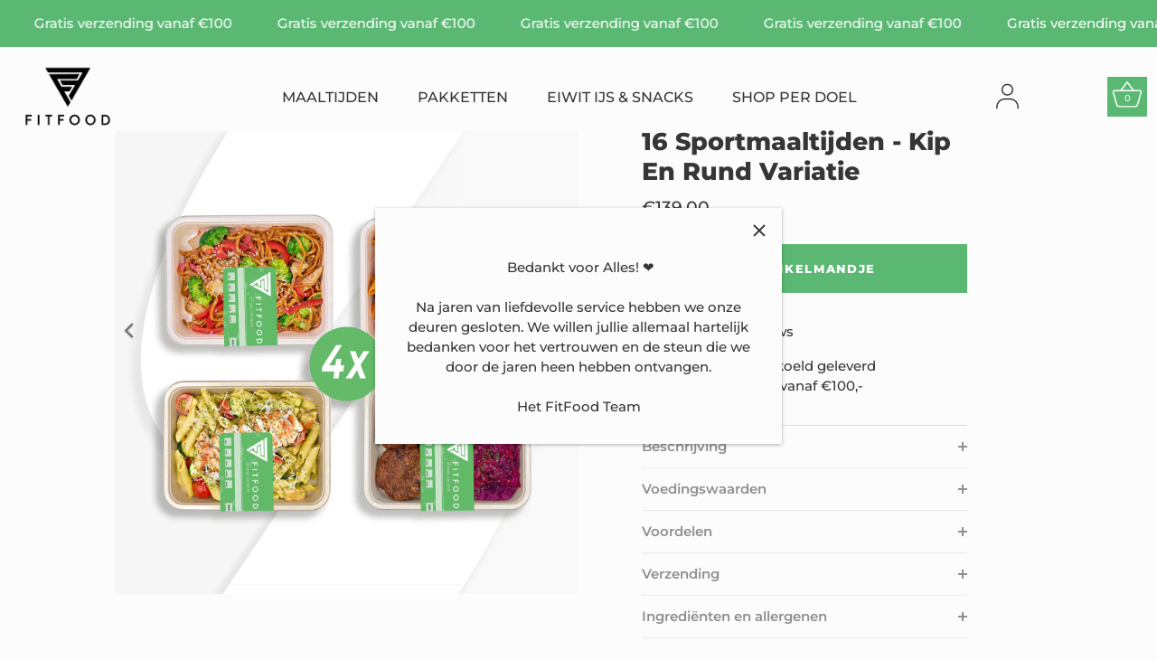

--- FILE ---
content_type: text/html; charset=utf-8
request_url: https://www.fitfoodwebshop.com/products/16-sportmaaltijden-kip-en-rund-variatie
body_size: 34430
content:
<!doctype html>
<html class="no-js" lang="nl">
<head>
<!-- PROGRESSIFY-ME:START -->
<link rel="manifest" href="/a/progressify/fit1113/manifest.json">
<!-- PROGRESSIFY-ME:END -->


<!-- Google Tag Manager -->
<script>(function(w,d,s,l,i){w[l]=w[l]||[];w[l].push({'gtm.start':
new Date().getTime(),event:'gtm.js'});var f=d.getElementsByTagName(s)[0],
j=d.createElement(s),dl=l!='dataLayer'?'&l='+l:'';j.async=true;j.src=
'https://www.googletagmanager.com/gtm.js?id='+i+dl;f.parentNode.insertBefore(j,f);
})(window,document,'script','dataLayer','GTM-KF676HT');</script>
<!-- End Google Tag Manager -->
  
  <!-- Showcase 5.0.2 -->

  <link rel="preload" href="//www.fitfoodwebshop.com/cdn/shop/t/41/assets/styles.css?v=41476849852678497121759343865" as="style">

  <meta charset="utf-8" />
<meta name="viewport" content="width=device-width,initial-scale=1.0" />
<meta http-equiv="X-UA-Compatible" content="IE=edge">

<link rel="preconnect" href="https://cdn.shopify.com" crossorigin>
<link rel="preconnect" href="https://fonts.shopify.com" crossorigin>
<link rel="preconnect" href="https://monorail-edge.shopifysvc.com"><link rel="preload" as="font" href="//www.fitfoodwebshop.com/cdn/fonts/montserrat/montserrat_n5.07ef3781d9c78c8b93c98419da7ad4fbeebb6635.woff2" type="font/woff2" crossorigin><link rel="preload" as="font" href="//www.fitfoodwebshop.com/cdn/fonts/montserrat/montserrat_n7.3c434e22befd5c18a6b4afadb1e3d77c128c7939.woff2" type="font/woff2" crossorigin><link rel="preload" as="font" href="//www.fitfoodwebshop.com/cdn/fonts/montserrat/montserrat_i5.d3a783eb0cc26f2fda1e99d1dfec3ebaea1dc164.woff2" type="font/woff2" crossorigin><link rel="preload" as="font" href="//www.fitfoodwebshop.com/cdn/fonts/montserrat/montserrat_i7.a0d4a463df4f146567d871890ffb3c80408e7732.woff2" type="font/woff2" crossorigin><link rel="preload" as="font" href="//www.fitfoodwebshop.com/cdn/fonts/montserrat/montserrat_n5.07ef3781d9c78c8b93c98419da7ad4fbeebb6635.woff2" type="font/woff2" crossorigin><link rel="preload" as="font" href="//www.fitfoodwebshop.com/cdn/fonts/montserrat/montserrat_n8.853056e398b4dadf6838423edb7abaa02f651554.woff2" type="font/woff2" crossorigin><link rel="preload" as="font" href="//www.fitfoodwebshop.com/cdn/fonts/montserrat/montserrat_n4.81949fa0ac9fd2021e16436151e8eaa539321637.woff2" type="font/woff2" crossorigin><link rel="preload" href="//www.fitfoodwebshop.com/cdn/shop/t/41/assets/vendor.js?v=70213052416818374661710594001" as="script">
<link rel="preload" href="//www.fitfoodwebshop.com/cdn/shop/t/41/assets/theme.js?v=113008934938746701491710594001" as="script"><link rel="canonical" href="https://www.fitfoodwebshop.com/products/16-sportmaaltijden-kip-en-rund-variatie" /><link rel="shortcut icon" href="//www.fitfoodwebshop.com/cdn/shop/files/FITFOOD_LOGO-B_1_fav_02550604-dfce-43c9-80c2-c7a874cb0546.png?v=1672242726" type="image/png" /><meta name="description" content="Dit pakket is samengesteld voor de kip en rund liefhebbers. Het pakket bevat de volgende FitFood sportmaaltijden:1. Beef burgers - aardappel - rode kool2. Pasta pesto3. Pasta bolognese4. Teriyaki noodles  Inhoud per maaltijd: 500g FitFood sportmaaltijden.Geniet bewust! Op zoek naar smaakvol en gezond eten? Met de FitFo">
<link rel="preload" as="font" href="//www.fitfoodwebshop.com/cdn/fonts/montserrat/montserrat_n5.07ef3781d9c78c8b93c98419da7ad4fbeebb6635.woff2" type="font/woff2" crossorigin><link rel="preload" as="font" href="//www.fitfoodwebshop.com/cdn/fonts/montserrat/montserrat_n6.1326b3e84230700ef15b3a29fb520639977513e0.woff2" type="font/woff2" crossorigin><meta name="theme-color" content="#5bb873"><title>
    16 Sportmaaltijden - Kip En Rund Variatie &ndash; FitFood
  </title>

  <meta property="og:site_name" content="FitFood">
<meta property="og:url" content="https://www.fitfoodwebshop.com/products/16-sportmaaltijden-kip-en-rund-variatie">
<meta property="og:title" content="16 Sportmaaltijden - Kip En Rund Variatie">
<meta property="og:type" content="product">
<meta property="og:description" content="Dit pakket is samengesteld voor de kip en rund liefhebbers. Het pakket bevat de volgende FitFood sportmaaltijden:1. Beef burgers - aardappel - rode kool2. Pasta pesto3. Pasta bolognese4. Teriyaki noodles  Inhoud per maaltijd: 500g FitFood sportmaaltijden.Geniet bewust! Op zoek naar smaakvol en gezond eten? Met de FitFo"><meta property="og:image" content="http://www.fitfoodwebshop.com/cdn/shop/files/16kipenrundvariatie_7d4fb837-8681-4a6f-b8e6-f9d84d3eb033_1200x1200.png?v=1712205929">
  <meta property="og:image:secure_url" content="https://www.fitfoodwebshop.com/cdn/shop/files/16kipenrundvariatie_7d4fb837-8681-4a6f-b8e6-f9d84d3eb033_1200x1200.png?v=1712205929">
  <meta property="og:image:width" content="1815">
  <meta property="og:image:height" content="1815"><meta property="og:price:amount" content="139,00">
  <meta property="og:price:currency" content="EUR"><meta name="twitter:card" content="summary_large_image">
<meta name="twitter:title" content="16 Sportmaaltijden - Kip En Rund Variatie">
<meta name="twitter:description" content="Dit pakket is samengesteld voor de kip en rund liefhebbers. Het pakket bevat de volgende FitFood sportmaaltijden:1. Beef burgers - aardappel - rode kool2. Pasta pesto3. Pasta bolognese4. Teriyaki noodles  Inhoud per maaltijd: 500g FitFood sportmaaltijden.Geniet bewust! Op zoek naar smaakvol en gezond eten? Met de FitFo">


  <link href="//www.fitfoodwebshop.com/cdn/shop/t/41/assets/styles.css?v=41476849852678497121759343865" rel="stylesheet" type="text/css" media="all" />

  <script>window.performance && window.performance.mark && window.performance.mark('shopify.content_for_header.start');</script><meta name="google-site-verification" content="lqz4h28G5DEXHaWGTTdla3wUu2Mrro8kQpgLv_efRb0">
<meta name="google-site-verification" content="moapttSwbxj3Nc4ibRxdfw9WzcjZXc_YgTBuYg111bs">
<meta name="google-site-verification" content="lqz4h28G5DEXHaWGTTdla3wUu2Mrro8kQpgLv_efRb0">
<meta id="shopify-digital-wallet" name="shopify-digital-wallet" content="/53579514049/digital_wallets/dialog">
<meta name="shopify-checkout-api-token" content="b7b8368518a0fdbe12cc3103b69c8a54">
<link rel="alternate" type="application/json+oembed" href="https://www.fitfoodwebshop.com/products/16-sportmaaltijden-kip-en-rund-variatie.oembed">
<script async="async" src="/checkouts/internal/preloads.js?locale=nl-NL"></script>
<link rel="preconnect" href="https://shop.app" crossorigin="anonymous">
<script async="async" src="https://shop.app/checkouts/internal/preloads.js?locale=nl-NL&shop_id=53579514049" crossorigin="anonymous"></script>
<script id="shopify-features" type="application/json">{"accessToken":"b7b8368518a0fdbe12cc3103b69c8a54","betas":["rich-media-storefront-analytics"],"domain":"www.fitfoodwebshop.com","predictiveSearch":true,"shopId":53579514049,"locale":"nl"}</script>
<script>var Shopify = Shopify || {};
Shopify.shop = "fit1113.myshopify.com";
Shopify.locale = "nl";
Shopify.currency = {"active":"EUR","rate":"1.0"};
Shopify.country = "NL";
Shopify.theme = {"name":"Please adjust this one Damir 2024 versie","id":160085606746,"schema_name":"Showcase","schema_version":"5.0.2","theme_store_id":677,"role":"main"};
Shopify.theme.handle = "null";
Shopify.theme.style = {"id":null,"handle":null};
Shopify.cdnHost = "www.fitfoodwebshop.com/cdn";
Shopify.routes = Shopify.routes || {};
Shopify.routes.root = "/";</script>
<script type="module">!function(o){(o.Shopify=o.Shopify||{}).modules=!0}(window);</script>
<script>!function(o){function n(){var o=[];function n(){o.push(Array.prototype.slice.apply(arguments))}return n.q=o,n}var t=o.Shopify=o.Shopify||{};t.loadFeatures=n(),t.autoloadFeatures=n()}(window);</script>
<script>
  window.ShopifyPay = window.ShopifyPay || {};
  window.ShopifyPay.apiHost = "shop.app\/pay";
  window.ShopifyPay.redirectState = null;
</script>
<script id="shop-js-analytics" type="application/json">{"pageType":"product"}</script>
<script defer="defer" async type="module" src="//www.fitfoodwebshop.com/cdn/shopifycloud/shop-js/modules/v2/client.init-shop-cart-sync_CwGft62q.nl.esm.js"></script>
<script defer="defer" async type="module" src="//www.fitfoodwebshop.com/cdn/shopifycloud/shop-js/modules/v2/chunk.common_BAeYDmFP.esm.js"></script>
<script defer="defer" async type="module" src="//www.fitfoodwebshop.com/cdn/shopifycloud/shop-js/modules/v2/chunk.modal_B9qqLDBC.esm.js"></script>
<script type="module">
  await import("//www.fitfoodwebshop.com/cdn/shopifycloud/shop-js/modules/v2/client.init-shop-cart-sync_CwGft62q.nl.esm.js");
await import("//www.fitfoodwebshop.com/cdn/shopifycloud/shop-js/modules/v2/chunk.common_BAeYDmFP.esm.js");
await import("//www.fitfoodwebshop.com/cdn/shopifycloud/shop-js/modules/v2/chunk.modal_B9qqLDBC.esm.js");

  window.Shopify.SignInWithShop?.initShopCartSync?.({"fedCMEnabled":true,"windoidEnabled":true});

</script>
<script>
  window.Shopify = window.Shopify || {};
  if (!window.Shopify.featureAssets) window.Shopify.featureAssets = {};
  window.Shopify.featureAssets['shop-js'] = {"shop-cart-sync":["modules/v2/client.shop-cart-sync_DYxNzuQz.nl.esm.js","modules/v2/chunk.common_BAeYDmFP.esm.js","modules/v2/chunk.modal_B9qqLDBC.esm.js"],"init-fed-cm":["modules/v2/client.init-fed-cm_CjDsDcAw.nl.esm.js","modules/v2/chunk.common_BAeYDmFP.esm.js","modules/v2/chunk.modal_B9qqLDBC.esm.js"],"shop-cash-offers":["modules/v2/client.shop-cash-offers_ClkbB2SN.nl.esm.js","modules/v2/chunk.common_BAeYDmFP.esm.js","modules/v2/chunk.modal_B9qqLDBC.esm.js"],"shop-login-button":["modules/v2/client.shop-login-button_WLp3fA_k.nl.esm.js","modules/v2/chunk.common_BAeYDmFP.esm.js","modules/v2/chunk.modal_B9qqLDBC.esm.js"],"pay-button":["modules/v2/client.pay-button_CMzcDx7A.nl.esm.js","modules/v2/chunk.common_BAeYDmFP.esm.js","modules/v2/chunk.modal_B9qqLDBC.esm.js"],"shop-button":["modules/v2/client.shop-button_C5HrfeZa.nl.esm.js","modules/v2/chunk.common_BAeYDmFP.esm.js","modules/v2/chunk.modal_B9qqLDBC.esm.js"],"avatar":["modules/v2/client.avatar_BTnouDA3.nl.esm.js"],"init-windoid":["modules/v2/client.init-windoid_BPUgzmVN.nl.esm.js","modules/v2/chunk.common_BAeYDmFP.esm.js","modules/v2/chunk.modal_B9qqLDBC.esm.js"],"init-shop-for-new-customer-accounts":["modules/v2/client.init-shop-for-new-customer-accounts_C_53TFWp.nl.esm.js","modules/v2/client.shop-login-button_WLp3fA_k.nl.esm.js","modules/v2/chunk.common_BAeYDmFP.esm.js","modules/v2/chunk.modal_B9qqLDBC.esm.js"],"init-shop-email-lookup-coordinator":["modules/v2/client.init-shop-email-lookup-coordinator_BuZJWlrC.nl.esm.js","modules/v2/chunk.common_BAeYDmFP.esm.js","modules/v2/chunk.modal_B9qqLDBC.esm.js"],"init-shop-cart-sync":["modules/v2/client.init-shop-cart-sync_CwGft62q.nl.esm.js","modules/v2/chunk.common_BAeYDmFP.esm.js","modules/v2/chunk.modal_B9qqLDBC.esm.js"],"shop-toast-manager":["modules/v2/client.shop-toast-manager_3XRE_uEZ.nl.esm.js","modules/v2/chunk.common_BAeYDmFP.esm.js","modules/v2/chunk.modal_B9qqLDBC.esm.js"],"init-customer-accounts":["modules/v2/client.init-customer-accounts_DmSKRkZb.nl.esm.js","modules/v2/client.shop-login-button_WLp3fA_k.nl.esm.js","modules/v2/chunk.common_BAeYDmFP.esm.js","modules/v2/chunk.modal_B9qqLDBC.esm.js"],"init-customer-accounts-sign-up":["modules/v2/client.init-customer-accounts-sign-up_CeYkBAph.nl.esm.js","modules/v2/client.shop-login-button_WLp3fA_k.nl.esm.js","modules/v2/chunk.common_BAeYDmFP.esm.js","modules/v2/chunk.modal_B9qqLDBC.esm.js"],"shop-follow-button":["modules/v2/client.shop-follow-button_EFIbvYjS.nl.esm.js","modules/v2/chunk.common_BAeYDmFP.esm.js","modules/v2/chunk.modal_B9qqLDBC.esm.js"],"checkout-modal":["modules/v2/client.checkout-modal_D8HUqXhX.nl.esm.js","modules/v2/chunk.common_BAeYDmFP.esm.js","modules/v2/chunk.modal_B9qqLDBC.esm.js"],"shop-login":["modules/v2/client.shop-login_BUSqPzuV.nl.esm.js","modules/v2/chunk.common_BAeYDmFP.esm.js","modules/v2/chunk.modal_B9qqLDBC.esm.js"],"lead-capture":["modules/v2/client.lead-capture_CFcRSnZi.nl.esm.js","modules/v2/chunk.common_BAeYDmFP.esm.js","modules/v2/chunk.modal_B9qqLDBC.esm.js"],"payment-terms":["modules/v2/client.payment-terms_DBKgFsWx.nl.esm.js","modules/v2/chunk.common_BAeYDmFP.esm.js","modules/v2/chunk.modal_B9qqLDBC.esm.js"]};
</script>
<script id="__st">var __st={"a":53579514049,"offset":3600,"reqid":"5b08dd63-5a8d-469d-aa10-74b686d8a016-1769058557","pageurl":"www.fitfoodwebshop.com\/products\/16-sportmaaltijden-kip-en-rund-variatie","u":"f257abb1c63e","p":"product","rtyp":"product","rid":7766079471838};</script>
<script>window.ShopifyPaypalV4VisibilityTracking = true;</script>
<script id="captcha-bootstrap">!function(){'use strict';const t='contact',e='account',n='new_comment',o=[[t,t],['blogs',n],['comments',n],[t,'customer']],c=[[e,'customer_login'],[e,'guest_login'],[e,'recover_customer_password'],[e,'create_customer']],r=t=>t.map((([t,e])=>`form[action*='/${t}']:not([data-nocaptcha='true']) input[name='form_type'][value='${e}']`)).join(','),a=t=>()=>t?[...document.querySelectorAll(t)].map((t=>t.form)):[];function s(){const t=[...o],e=r(t);return a(e)}const i='password',u='form_key',d=['recaptcha-v3-token','g-recaptcha-response','h-captcha-response',i],f=()=>{try{return window.sessionStorage}catch{return}},m='__shopify_v',_=t=>t.elements[u];function p(t,e,n=!1){try{const o=window.sessionStorage,c=JSON.parse(o.getItem(e)),{data:r}=function(t){const{data:e,action:n}=t;return t[m]||n?{data:e,action:n}:{data:t,action:n}}(c);for(const[e,n]of Object.entries(r))t.elements[e]&&(t.elements[e].value=n);n&&o.removeItem(e)}catch(o){console.error('form repopulation failed',{error:o})}}const l='form_type',E='cptcha';function T(t){t.dataset[E]=!0}const w=window,h=w.document,L='Shopify',v='ce_forms',y='captcha';let A=!1;((t,e)=>{const n=(g='f06e6c50-85a8-45c8-87d0-21a2b65856fe',I='https://cdn.shopify.com/shopifycloud/storefront-forms-hcaptcha/ce_storefront_forms_captcha_hcaptcha.v1.5.2.iife.js',D={infoText:'Beschermd door hCaptcha',privacyText:'Privacy',termsText:'Voorwaarden'},(t,e,n)=>{const o=w[L][v],c=o.bindForm;if(c)return c(t,g,e,D).then(n);var r;o.q.push([[t,g,e,D],n]),r=I,A||(h.body.append(Object.assign(h.createElement('script'),{id:'captcha-provider',async:!0,src:r})),A=!0)});var g,I,D;w[L]=w[L]||{},w[L][v]=w[L][v]||{},w[L][v].q=[],w[L][y]=w[L][y]||{},w[L][y].protect=function(t,e){n(t,void 0,e),T(t)},Object.freeze(w[L][y]),function(t,e,n,w,h,L){const[v,y,A,g]=function(t,e,n){const i=e?o:[],u=t?c:[],d=[...i,...u],f=r(d),m=r(i),_=r(d.filter((([t,e])=>n.includes(e))));return[a(f),a(m),a(_),s()]}(w,h,L),I=t=>{const e=t.target;return e instanceof HTMLFormElement?e:e&&e.form},D=t=>v().includes(t);t.addEventListener('submit',(t=>{const e=I(t);if(!e)return;const n=D(e)&&!e.dataset.hcaptchaBound&&!e.dataset.recaptchaBound,o=_(e),c=g().includes(e)&&(!o||!o.value);(n||c)&&t.preventDefault(),c&&!n&&(function(t){try{if(!f())return;!function(t){const e=f();if(!e)return;const n=_(t);if(!n)return;const o=n.value;o&&e.removeItem(o)}(t);const e=Array.from(Array(32),(()=>Math.random().toString(36)[2])).join('');!function(t,e){_(t)||t.append(Object.assign(document.createElement('input'),{type:'hidden',name:u})),t.elements[u].value=e}(t,e),function(t,e){const n=f();if(!n)return;const o=[...t.querySelectorAll(`input[type='${i}']`)].map((({name:t})=>t)),c=[...d,...o],r={};for(const[a,s]of new FormData(t).entries())c.includes(a)||(r[a]=s);n.setItem(e,JSON.stringify({[m]:1,action:t.action,data:r}))}(t,e)}catch(e){console.error('failed to persist form',e)}}(e),e.submit())}));const S=(t,e)=>{t&&!t.dataset[E]&&(n(t,e.some((e=>e===t))),T(t))};for(const o of['focusin','change'])t.addEventListener(o,(t=>{const e=I(t);D(e)&&S(e,y())}));const B=e.get('form_key'),M=e.get(l),P=B&&M;t.addEventListener('DOMContentLoaded',(()=>{const t=y();if(P)for(const e of t)e.elements[l].value===M&&p(e,B);[...new Set([...A(),...v().filter((t=>'true'===t.dataset.shopifyCaptcha))])].forEach((e=>S(e,t)))}))}(h,new URLSearchParams(w.location.search),n,t,e,['guest_login'])})(!0,!0)}();</script>
<script integrity="sha256-4kQ18oKyAcykRKYeNunJcIwy7WH5gtpwJnB7kiuLZ1E=" data-source-attribution="shopify.loadfeatures" defer="defer" src="//www.fitfoodwebshop.com/cdn/shopifycloud/storefront/assets/storefront/load_feature-a0a9edcb.js" crossorigin="anonymous"></script>
<script crossorigin="anonymous" defer="defer" src="//www.fitfoodwebshop.com/cdn/shopifycloud/storefront/assets/shopify_pay/storefront-65b4c6d7.js?v=20250812"></script>
<script data-source-attribution="shopify.dynamic_checkout.dynamic.init">var Shopify=Shopify||{};Shopify.PaymentButton=Shopify.PaymentButton||{isStorefrontPortableWallets:!0,init:function(){window.Shopify.PaymentButton.init=function(){};var t=document.createElement("script");t.src="https://www.fitfoodwebshop.com/cdn/shopifycloud/portable-wallets/latest/portable-wallets.nl.js",t.type="module",document.head.appendChild(t)}};
</script>
<script data-source-attribution="shopify.dynamic_checkout.buyer_consent">
  function portableWalletsHideBuyerConsent(e){var t=document.getElementById("shopify-buyer-consent"),n=document.getElementById("shopify-subscription-policy-button");t&&n&&(t.classList.add("hidden"),t.setAttribute("aria-hidden","true"),n.removeEventListener("click",e))}function portableWalletsShowBuyerConsent(e){var t=document.getElementById("shopify-buyer-consent"),n=document.getElementById("shopify-subscription-policy-button");t&&n&&(t.classList.remove("hidden"),t.removeAttribute("aria-hidden"),n.addEventListener("click",e))}window.Shopify?.PaymentButton&&(window.Shopify.PaymentButton.hideBuyerConsent=portableWalletsHideBuyerConsent,window.Shopify.PaymentButton.showBuyerConsent=portableWalletsShowBuyerConsent);
</script>
<script data-source-attribution="shopify.dynamic_checkout.cart.bootstrap">document.addEventListener("DOMContentLoaded",(function(){function t(){return document.querySelector("shopify-accelerated-checkout-cart, shopify-accelerated-checkout")}if(t())Shopify.PaymentButton.init();else{new MutationObserver((function(e,n){t()&&(Shopify.PaymentButton.init(),n.disconnect())})).observe(document.body,{childList:!0,subtree:!0})}}));
</script>
<link id="shopify-accelerated-checkout-styles" rel="stylesheet" media="screen" href="https://www.fitfoodwebshop.com/cdn/shopifycloud/portable-wallets/latest/accelerated-checkout-backwards-compat.css" crossorigin="anonymous">
<style id="shopify-accelerated-checkout-cart">
        #shopify-buyer-consent {
  margin-top: 1em;
  display: inline-block;
  width: 100%;
}

#shopify-buyer-consent.hidden {
  display: none;
}

#shopify-subscription-policy-button {
  background: none;
  border: none;
  padding: 0;
  text-decoration: underline;
  font-size: inherit;
  cursor: pointer;
}

#shopify-subscription-policy-button::before {
  box-shadow: none;
}

      </style>

<script>window.performance && window.performance.mark && window.performance.mark('shopify.content_for_header.end');</script>

  <script>
    document.documentElement.className = document.documentElement.className.replace('no-js', 'js');
    window.theme = window.theme || {};
    theme.money_format = "€{{amount_with_comma_separator}}";
    theme.money_container = '.theme-money';
    theme.strings = {
      previous: "voorgaand",
      next: "volgende",
      close: "Dichtbij",
      addressError: "Fout bij het opzoeken van dat adres",
      addressNoResults: "Geen resultaten voor dat adres",
      addressQueryLimit: "U heeft de gebruikslimiet van de Google API overschreden. Overweeg een upgrade naar een \u003ca href=\"https:\/\/developers.google.com\/maps\/premium\/usage-limits\"\u003ePremium Plan\u003c\/a\u003e.",
      authError: "Er is een probleem opgetreden bij het verifiëren van uw Google Maps API Key.",
      back: "Voorgaand",
      cartConfirmation: "U moet akkoord gaan met de algemene voorwaarden voordat u verdergaat.",
      loadMore: "Laat meer zien",
      infiniteScrollNoMore: "End",
      priceNonExistent: "Niet beschikbaar",
      buttonDefault: "In winkelmandje",
      buttonNoStock: "Uitverkocht",
      buttonNoVariant: "Niet beschikbaar",
      variantNoStock: "Uitverkocht",
      unitPriceSeparator: " \/ ",
      colorBoxPrevious: "Verleden",
      colorBoxNext: "Volgend",
      colorBoxClose: "Sluiten",
      navigateHome: "Huis",
      productAddingToCart: "Het toevoegen",
      productAddedToCart: "Toegevoegd",
      popupWasAdded: "is aan uw winkelwagen toegevoegd",
      popupCheckout: "Plaats bestelling",
      popupContinueShopping: "Terugkeren naar winkel",
      onlyXLeft: "[[ quantity ]] op voorraad",
      priceSoldOut: "Uitverkocht",
      loading: "Berekenen...",
      viewCart: "Winkelwagen bekijken",
      page: "Pagina {{ page }}",
      imageSlider: "Images",
      clearAll: "Alles wissen"
    };
    theme.routes = {
      root_url: '/',
      cart_url: '/cart',
      cart_add_url: '/cart/add',
      checkout: '/checkout'
    };
    theme.settings = {
      productImageParallax: true,
      animationEnabledDesktop: true,
      animationEnabledMobile: false
    };

    theme.checkViewportFillers = function(){
      var toggleState = false;
      var elPageContent = document.getElementById('page-content');
      if(elPageContent) {
        var elOverlapSection = elPageContent.querySelector('.header-overlap-section');
        if (elOverlapSection) {
          var padding = parseInt(getComputedStyle(elPageContent).getPropertyValue('padding-top'));
          toggleState = ((Math.round(elOverlapSection.offsetTop) - padding) === 0);
        }
      }
      if(toggleState) {
        document.getElementsByTagName('body')[0].classList.add('header-section-overlap');
      } else {
        document.getElementsByTagName('body')[0].classList.remove('header-section-overlap');
      }
    };

    theme.assessAltLogo = function(){
      var elsOverlappers = document.querySelectorAll('.needs-alt-logo');
      var useAltLogo = false;
      if(elsOverlappers.length) {
        var elSiteControl = document.querySelector('#site-control');
        var elSiteControlInner = document.querySelector('#site-control .site-control__inner');
        var headerMid = elSiteControlInner.offsetTop + elSiteControl.offsetTop + elSiteControlInner.offsetHeight / 2;
        Array.prototype.forEach.call(elsOverlappers, function(el, i){
          var thisTop = el.getBoundingClientRect().top;
          var thisBottom = thisTop + el.offsetHeight;
          if(headerMid > thisTop && headerMid < thisBottom) {
            useAltLogo = true;
            return false;
          }
        });
      }
      if(useAltLogo) {
        document.getElementsByTagName('body')[0].classList.add('use-alt-logo');
      } else {
        document.getElementsByTagName('body')[0].classList.remove('use-alt-logo');
      }
    };
  </script>
  <link href="//www.fitfoodwebshop.com/cdn/shop/t/41/assets/shopstorm-apps.scss.css?v=137923676229796968631710594001" rel="stylesheet" type="text/css" media="all" />
  <link href="//www.fitfoodwebshop.com/cdn/shop/t/41/assets/custom.css?v=18108278920291158841713958710" rel="stylesheet" type="text/css" media="all" />
  <link rel="stylesheet" type="text/css" href="//cdn.jsdelivr.net/npm/slick-carousel@1.8.1/slick/slick.css"/>
  
  <script async src="https://app-cdn.productcustomizer.com/assets/storefront/product-customizer-v2-3bc974beb1fa04dc62b2a7cf3038bd3ed441e9aec85c2b14155824323e7caeee.js?shop=fit1113.myshopify.com" type="text/javascript"></script>

	<script>var loox_global_hash = '1721730450149';
var is_enable_smart_reviews_sorting = ('false' === 'true') ? true : false;</script><style>.loox-reviews-default { max-width: 1200px; margin: 0 auto; }.loox-rating .loox-icon { color:#fecc00; }
:root { --lxs-rating-icon-color: #fecc00; }</style>
<!--Gem_Page_Header_Script-->
<!-- "snippets/gem-app-header-scripts.liquid" was not rendered, the associated app was uninstalled -->
<!--End_Gem_Page_Header_Script-->
  <script src="//www.fitfoodwebshop.com/cdn/shop/t/41/assets/vendor.js?v=70213052416818374661710594001" defer="defer"></script>
  <script src="//www.fitfoodwebshop.com/cdn/shop/t/41/assets/theme.js?v=113008934938746701491710594001" defer="defer"></script>
  <script src="//www.fitfoodwebshop.com/cdn/shop/t/41/assets/jquery-3.6.0.min.js?v=115860211936397945481710594001"></script>
  <script type="text/javascript" src="//cdn.jsdelivr.net/npm/slick-carousel@1.8.1/slick/slick.min.js"></script>
  


<!-- BEGIN app block: shopify://apps/powerful-form-builder/blocks/app-embed/e4bcb1eb-35b2-42e6-bc37-bfe0e1542c9d --><script type="text/javascript" hs-ignore data-cookieconsent="ignore">
  var Globo = Globo || {};
  var globoFormbuilderRecaptchaInit = function(){};
  var globoFormbuilderHcaptchaInit = function(){};
  window.Globo.FormBuilder = window.Globo.FormBuilder || {};
  window.Globo.FormBuilder.shop = {"configuration":{"money_format":"€{{amount_with_comma_separator}}"},"pricing":{"features":{"bulkOrderForm":false,"cartForm":false,"fileUpload":2,"removeCopyright":false}},"settings":{"copyright":"Powered by <a href=\"https://globosoftware.net\" target=\"_blank\">Globo</a> <a href=\"https://apps.shopify.com/form-builder-contact-form\" target=\"_blank\">Form Builder</a>","hideWaterMark":false,"reCaptcha":{"recaptchaType":"v2","siteKey":false,"languageCode":"en"},"scrollTop":false,"additionalColumns":[]},"encryption_form_id":1,"url":"https://app.powerfulform.com/","CDN_URL":"https://dxo9oalx9qc1s.cloudfront.net"};

  if(window.Globo.FormBuilder.shop.settings.customCssEnabled && window.Globo.FormBuilder.shop.settings.customCssCode){
    const customStyle = document.createElement('style');
    customStyle.type = 'text/css';
    customStyle.innerHTML = window.Globo.FormBuilder.shop.settings.customCssCode;
    document.head.appendChild(customStyle);
  }

  window.Globo.FormBuilder.forms = [];
    
      
      
      
      window.Globo.FormBuilder.forms[45351] = {"45351":{"elements":[{"id":"group-1","type":"group","label":"Page 1","description":"","elements":[{"id":"text","type":"text","label":{"nl":"Voor \u0026 Achter naam"},"placeholder":{"nl":"Naam"},"description":null,"hideLabel":false,"required":true,"columnWidth":50},{"id":"email","type":"email","label":"Email","placeholder":"Email","description":null,"hideLabel":false,"required":true,"columnWidth":50,"conditionalField":false},{"id":"textarea","type":"textarea","label":{"nl":"Welke maaltijden wil je veranderen? "},"placeholder":{"nl":"Welke maaltijden?"},"description":null,"hideLabel":false,"required":true,"columnWidth":100,"conditionalField":false}]}],"errorMessage":{"required":"Please fill in field","minSelections":"Please choose at least {{ min_selections }} options","maxSelections":"Please choose at maximum of {{ max_selections }} options","exactlySelections":"Please choose exactly {{ exact_selections }} options","invalid":"Invalid","invalidName":"Invalid name","invalidEmail":"Invalid email","invalidURL":"Invalid url","invalidPhone":"Invalid phone","invalidNumber":"Invalid number","invalidPassword":"Invalid password","confirmPasswordNotMatch":"Confirmed password doesn't match","customerAlreadyExists":"Customer already exists","fileSizeLimit":"File size limit","fileNotAllowed":"File not allowed","requiredCaptcha":"Required captcha","requiredProducts":"Please select product","limitQuantity":"The number of products left in stock has been exceeded","shopifyInvalidPhone":"phone - Enter a valid phone number to use this delivery method","shopifyPhoneHasAlready":"phone - Phone has already been taken","shopifyInvalidProvice":"addresses.province - is not valid","otherError":"Something went wrong, please try again"},"appearance":{"layout":"boxed","width":"650","style":"classic_rounded","mainColor":"rgba(65,117,5,1)","floatingIcon":"\u003csvg aria-hidden=\"true\" focusable=\"false\" data-prefix=\"far\" data-icon=\"envelope\" class=\"svg-inline--fa fa-envelope fa-w-16\" role=\"img\" xmlns=\"http:\/\/www.w3.org\/2000\/svg\" viewBox=\"0 0 512 512\"\u003e\u003cpath fill=\"currentColor\" d=\"M464 64H48C21.49 64 0 85.49 0 112v288c0 26.51 21.49 48 48 48h416c26.51 0 48-21.49 48-48V112c0-26.51-21.49-48-48-48zm0 48v40.805c-22.422 18.259-58.168 46.651-134.587 106.49-16.841 13.247-50.201 45.072-73.413 44.701-23.208.375-56.579-31.459-73.413-44.701C106.18 199.465 70.425 171.067 48 152.805V112h416zM48 400V214.398c22.914 18.251 55.409 43.862 104.938 82.646 21.857 17.205 60.134 55.186 103.062 54.955 42.717.231 80.509-37.199 103.053-54.947 49.528-38.783 82.032-64.401 104.947-82.653V400H48z\"\u003e\u003c\/path\u003e\u003c\/svg\u003e","floatingText":null,"displayOnAllPage":false,"formType":"normalForm","background":"image","backgroundColor":"#fff","descriptionColor":"#6c757d","headingColor":"#000","labelColor":"#1c1c1c","optionColor":"#000","paragraphBackground":"#fff","paragraphColor":"#000","popup_trigger":{"after_scrolling":false,"after_timer":false,"on_exit_intent":false},"imageLayout":"none","imageUrl":"https:\/\/cdn.shopify.com\/s\/files\/1\/0535\/7951\/4049\/files\/g-form-0-appearance.imageUrl-lxu5w34z-_fitfood_abbo_Fitfood.png?v=1719305149","backgroundImage":null,"backgroundImageAlignment":"center","theme_design":false},"afterSubmit":{"action":"clearForm","title":"Thanks for getting in touch!","message":"\u003cp\u003eWe appreciate you contacting us. One of our colleagues will get back in touch with you soon!\u003c\/p\u003e\u003cp\u003e\u003cbr\u003e\u003c\/p\u003e\u003cp\u003eHave a great day!\u003c\/p\u003e","redirectUrl":null},"footer":{"description":null,"previousText":"Previous","nextText":"Next","submitText":{"nl":"Verstuur"},"submitAlignment":"center","submitFullWidth":false,"resetButton":false},"header":{"active":true,"title":{"nl":"Bericht ons "},"description":{"nl":"\u003cp\u003eLaat hier weten welke maaltijden je wil veranderen!\u003c\/p\u003e"},"headerAlignment":"center"},"isStepByStepForm":true,"publish":{"requiredLogin":false,"requiredLoginMessage":"Please \u003ca href='\/account\/login' title='login'\u003elogin\u003c\/a\u003e to continue"},"reCaptcha":{"enable":false},"html":"\n\u003cdiv class=\"globo-form boxed-form globo-form-id-45351 \" data-locale=\"nl\" \u003e\n\n\u003cstyle\u003e\n\n\n\n.globo-form-id-45351 .globo-form-app{\n    max-width: 650px;\n    width: -webkit-fill-available;\n    \n    \n    background-image : url('');\n    background-position: center center;;\n    background-repeat:no-repeat;\n    background-size: cover;\n    \n}\n\n.globo-form-id-45351 .globo-form-app .globo-heading{\n    color: #000\n}\n\n\n.globo-form-id-45351 .globo-form-app .header {\n    text-align:center;\n}\n\n\n.globo-form-id-45351 .globo-form-app .globo-description,\n.globo-form-id-45351 .globo-form-app .header .globo-description{\n    color: #6c757d\n}\n.globo-form-id-45351 .globo-form-app .globo-label,\n.globo-form-id-45351 .globo-form-app .globo-form-control label.globo-label,\n.globo-form-id-45351 .globo-form-app .globo-form-control label.globo-label span.label-content{\n    color: #1c1c1c;\n    text-align: left !important;\n}\n.globo-form-id-45351 .globo-form-app .globo-label.globo-position-label{\n    height: 20px !important;\n}\n.globo-form-id-45351 .globo-form-app .globo-form-control .help-text.globo-description,\n.globo-form-id-45351 .globo-form-app .globo-form-control span.globo-description{\n    color: #6c757d\n}\n.globo-form-id-45351 .globo-form-app .globo-form-control .checkbox-wrapper .globo-option,\n.globo-form-id-45351 .globo-form-app .globo-form-control .radio-wrapper .globo-option\n{\n    color: #000\n}\n.globo-form-id-45351 .globo-form-app .footer,\n.globo-form-id-45351 .globo-form-app .gfb__footer{\n    text-align:center;\n}\n.globo-form-id-45351 .globo-form-app .footer button,\n.globo-form-id-45351 .globo-form-app .gfb__footer button{\n    border:1px solid rgba(65,117,5,1);\n    \n}\n.globo-form-id-45351 .globo-form-app .footer button.submit,\n.globo-form-id-45351 .globo-form-app .gfb__footer button.submit\n.globo-form-id-45351 .globo-form-app .footer button.checkout,\n.globo-form-id-45351 .globo-form-app .gfb__footer button.checkout,\n.globo-form-id-45351 .globo-form-app .footer button.action.loading .spinner,\n.globo-form-id-45351 .globo-form-app .gfb__footer button.action.loading .spinner{\n    background-color: rgba(65,117,5,1);\n    color : #ffffff;\n}\n.globo-form-id-45351 .globo-form-app .globo-form-control .star-rating\u003efieldset:not(:checked)\u003elabel:before {\n    content: url('data:image\/svg+xml; utf8, \u003csvg aria-hidden=\"true\" focusable=\"false\" data-prefix=\"far\" data-icon=\"star\" class=\"svg-inline--fa fa-star fa-w-18\" role=\"img\" xmlns=\"http:\/\/www.w3.org\/2000\/svg\" viewBox=\"0 0 576 512\"\u003e\u003cpath fill=\"rgba(65,117,5,1)\" d=\"M528.1 171.5L382 150.2 316.7 17.8c-11.7-23.6-45.6-23.9-57.4 0L194 150.2 47.9 171.5c-26.2 3.8-36.7 36.1-17.7 54.6l105.7 103-25 145.5c-4.5 26.3 23.2 46 46.4 33.7L288 439.6l130.7 68.7c23.2 12.2 50.9-7.4 46.4-33.7l-25-145.5 105.7-103c19-18.5 8.5-50.8-17.7-54.6zM388.6 312.3l23.7 138.4L288 385.4l-124.3 65.3 23.7-138.4-100.6-98 139-20.2 62.2-126 62.2 126 139 20.2-100.6 98z\"\u003e\u003c\/path\u003e\u003c\/svg\u003e');\n}\n.globo-form-id-45351 .globo-form-app .globo-form-control .star-rating\u003efieldset\u003einput:checked ~ label:before {\n    content: url('data:image\/svg+xml; utf8, \u003csvg aria-hidden=\"true\" focusable=\"false\" data-prefix=\"fas\" data-icon=\"star\" class=\"svg-inline--fa fa-star fa-w-18\" role=\"img\" xmlns=\"http:\/\/www.w3.org\/2000\/svg\" viewBox=\"0 0 576 512\"\u003e\u003cpath fill=\"rgba(65,117,5,1)\" d=\"M259.3 17.8L194 150.2 47.9 171.5c-26.2 3.8-36.7 36.1-17.7 54.6l105.7 103-25 145.5c-4.5 26.3 23.2 46 46.4 33.7L288 439.6l130.7 68.7c23.2 12.2 50.9-7.4 46.4-33.7l-25-145.5 105.7-103c19-18.5 8.5-50.8-17.7-54.6L382 150.2 316.7 17.8c-11.7-23.6-45.6-23.9-57.4 0z\"\u003e\u003c\/path\u003e\u003c\/svg\u003e');\n}\n.globo-form-id-45351 .globo-form-app .globo-form-control .star-rating\u003efieldset:not(:checked)\u003elabel:hover:before,\n.globo-form-id-45351 .globo-form-app .globo-form-control .star-rating\u003efieldset:not(:checked)\u003elabel:hover ~ label:before{\n    content : url('data:image\/svg+xml; utf8, \u003csvg aria-hidden=\"true\" focusable=\"false\" data-prefix=\"fas\" data-icon=\"star\" class=\"svg-inline--fa fa-star fa-w-18\" role=\"img\" xmlns=\"http:\/\/www.w3.org\/2000\/svg\" viewBox=\"0 0 576 512\"\u003e\u003cpath fill=\"rgba(65,117,5,1)\" d=\"M259.3 17.8L194 150.2 47.9 171.5c-26.2 3.8-36.7 36.1-17.7 54.6l105.7 103-25 145.5c-4.5 26.3 23.2 46 46.4 33.7L288 439.6l130.7 68.7c23.2 12.2 50.9-7.4 46.4-33.7l-25-145.5 105.7-103c19-18.5 8.5-50.8-17.7-54.6L382 150.2 316.7 17.8c-11.7-23.6-45.6-23.9-57.4 0z\"\u003e\u003c\/path\u003e\u003c\/svg\u003e')\n}\n.globo-form-id-45351 .globo-form-app .globo-form-control .radio-wrapper .radio-input:checked ~ .radio-label:after {\n    background: rgba(65,117,5,1);\n    background: radial-gradient(rgba(65,117,5,1) 40%, #fff 45%);\n}\n.globo-form-id-45351 .globo-form-app .globo-form-control .checkbox-wrapper .checkbox-input:checked ~ .checkbox-label:before {\n    border-color: rgba(65,117,5,1);\n    box-shadow: 0 4px 6px rgba(50,50,93,0.11), 0 1px 3px rgba(0,0,0,0.08);\n    background-color: rgba(65,117,5,1);\n}\n.globo-form-id-45351 .globo-form-app .step.-completed .step__number,\n.globo-form-id-45351 .globo-form-app .line.-progress,\n.globo-form-id-45351 .globo-form-app .line.-start{\n    background-color: rgba(65,117,5,1);\n}\n.globo-form-id-45351 .globo-form-app .checkmark__check,\n.globo-form-id-45351 .globo-form-app .checkmark__circle{\n    stroke: rgba(65,117,5,1);\n}\n.globo-form-id-45351 .floating-button{\n    background-color: rgba(65,117,5,1);\n}\n.globo-form-id-45351 .globo-form-app .globo-form-control .checkbox-wrapper .checkbox-input ~ .checkbox-label:before,\n.globo-form-app .globo-form-control .radio-wrapper .radio-input ~ .radio-label:after{\n    border-color : rgba(65,117,5,1);\n}\n.globo-form-id-45351 .flatpickr-day.selected, \n.globo-form-id-45351 .flatpickr-day.startRange, \n.globo-form-id-45351 .flatpickr-day.endRange, \n.globo-form-id-45351 .flatpickr-day.selected.inRange, \n.globo-form-id-45351 .flatpickr-day.startRange.inRange, \n.globo-form-id-45351 .flatpickr-day.endRange.inRange, \n.globo-form-id-45351 .flatpickr-day.selected:focus, \n.globo-form-id-45351 .flatpickr-day.startRange:focus, \n.globo-form-id-45351 .flatpickr-day.endRange:focus, \n.globo-form-id-45351 .flatpickr-day.selected:hover, \n.globo-form-id-45351 .flatpickr-day.startRange:hover, \n.globo-form-id-45351 .flatpickr-day.endRange:hover, \n.globo-form-id-45351 .flatpickr-day.selected.prevMonthDay, \n.globo-form-id-45351 .flatpickr-day.startRange.prevMonthDay, \n.globo-form-id-45351 .flatpickr-day.endRange.prevMonthDay, \n.globo-form-id-45351 .flatpickr-day.selected.nextMonthDay, \n.globo-form-id-45351 .flatpickr-day.startRange.nextMonthDay, \n.globo-form-id-45351 .flatpickr-day.endRange.nextMonthDay {\n    background: rgba(65,117,5,1);\n    border-color: rgba(65,117,5,1);\n}\n.globo-form-id-45351 .globo-paragraph,\n.globo-form-id-45351 .globo-paragraph * {\n    background: #fff !important;\n    color: #000 !important;\n    width: 100%!important;\n}\n\n    :root .globo-form-app[data-id=\"45351\"]{\n        --gfb-primary-color: rgba(65,117,5,1);\n        --gfb-form-width: 650px;\n        --gfb-font-family: inherit;\n        --gfb-font-style: inherit;\n        \n        --gfb-bg-color: #FFF;\n        --gfb-bg-position: top;\n        \n        \n            --gfb-bg-image: url();\n        \n    }\n\u003c\/style\u003e\n\n\u003cdiv class=\"globo-form-app boxed-layout gfb-style-classic_rounded \" data-id=45351\u003e\n    \n    \u003cdiv class=\"header dismiss hidden\" onclick=\"Globo.FormBuilder.closeModalForm(this)\"\u003e\n        \u003csvg width=20 height=20 viewBox=\"0 0 20 20\" class=\"\" focusable=\"false\" aria-hidden=\"true\"\u003e\u003cpath d=\"M11.414 10l4.293-4.293a.999.999 0 1 0-1.414-1.414L10 8.586 5.707 4.293a.999.999 0 1 0-1.414 1.414L8.586 10l-4.293 4.293a.999.999 0 1 0 1.414 1.414L10 11.414l4.293 4.293a.997.997 0 0 0 1.414 0 .999.999 0 0 0 0-1.414L11.414 10z\" fill-rule=\"evenodd\"\u003e\u003c\/path\u003e\u003c\/svg\u003e\n    \u003c\/div\u003e\n    \u003cform class=\"g-container\" novalidate action=\"https:\/\/app.powerfulform.com\/api\/front\/form\/45351\/send\" method=\"POST\" enctype=\"multipart\/form-data\" data-id=45351\u003e\n        \n            \n            \u003cdiv class=\"header\"\u003e\n                \u003ch3 class=\"title globo-heading\"\u003eBericht ons \u003c\/h3\u003e\n                \n                \u003cdiv class=\"description globo-description\"\u003e\u003cp\u003eLaat hier weten welke maaltijden je wil veranderen!\u003c\/p\u003e\u003c\/div\u003e\n                \n            \u003c\/div\u003e\n            \n        \n        \n            \u003cdiv class=\"globo-formbuilder-wizard\" data-id=45351\u003e\n                \u003cdiv class=\"wizard__content\"\u003e\n                    \u003cheader class=\"wizard__header\"\u003e\n                        \u003cdiv class=\"wizard__steps\"\u003e\n                        \u003cnav class=\"steps hidden\"\u003e\n                            \n                            \n                                \n                            \n                            \n                                \n                                \n                                \n                                \n                                \u003cdiv class=\"step last \" data-element-id=\"group-1\"  data-step=\"0\" \u003e\n                                    \u003cdiv class=\"step__content\"\u003e\n                                        \u003cp class=\"step__number\"\u003e\u003c\/p\u003e\n                                        \u003csvg class=\"checkmark\" xmlns=\"http:\/\/www.w3.org\/2000\/svg\" width=52 height=52 viewBox=\"0 0 52 52\"\u003e\n                                            \u003ccircle class=\"checkmark__circle\" cx=\"26\" cy=\"26\" r=\"25\" fill=\"none\"\/\u003e\n                                            \u003cpath class=\"checkmark__check\" fill=\"none\" d=\"M14.1 27.2l7.1 7.2 16.7-16.8\"\/\u003e\n                                        \u003c\/svg\u003e\n                                        \u003cdiv class=\"lines\"\u003e\n                                            \n                                                \u003cdiv class=\"line -start\"\u003e\u003c\/div\u003e\n                                            \n                                            \u003cdiv class=\"line -background\"\u003e\n                                            \u003c\/div\u003e\n                                            \u003cdiv class=\"line -progress\"\u003e\n                                            \u003c\/div\u003e\n                                        \u003c\/div\u003e  \n                                    \u003c\/div\u003e\n                                \u003c\/div\u003e\n                            \n                        \u003c\/nav\u003e\n                        \u003c\/div\u003e\n                    \u003c\/header\u003e\n                    \u003cdiv class=\"panels\"\u003e\n                        \n                        \n                        \n                        \n                        \u003cdiv class=\"panel \" data-element-id=\"group-1\" data-id=45351  data-step=\"0\" style=\"padding-top:0\"\u003e\n                            \n                                \n                                    \n\n\n\n\n\n\n\n\n\n\n\n\n\n\n\n    \n\n\n\n\u003cdiv class=\"globo-form-control layout-2-column \"  data-type='text'\u003e\n    \u003clabel for=\"45351-text\" class=\"classic_rounded-label globo-label \"\u003e\u003cspan class=\"label-content\" data-label=\"Voor \u0026 Achter naam\"\u003eVoor \u0026 Achter naam\u003c\/span\u003e\u003cspan class=\"text-danger text-smaller\"\u003e *\u003c\/span\u003e\u003c\/label\u003e\n    \u003cdiv class=\"globo-form-input\"\u003e\n        \n        \u003cinput type=\"text\"  data-type=\"text\" class=\"classic_rounded-input\" id=\"45351-text\" name=\"text\" placeholder=\"Naam\" presence  \u003e\n    \u003c\/div\u003e\n    \n        \u003csmall class=\"help-text globo-description\"\u003e\u003c\/small\u003e\n    \n    \u003csmall class=\"messages\"\u003e\u003c\/small\u003e\n\u003c\/div\u003e\n\n\n\n                                \n                                    \n\n\n\n\n\n\n\n\n\n\n\n\n\n\n\n    \n\n\n\n\u003cdiv class=\"globo-form-control layout-2-column \"  data-type='email'\u003e\n    \u003clabel for=\"45351-email\" class=\"classic_rounded-label globo-label \"\u003e\u003cspan class=\"label-content\" data-label=\"Email\"\u003eEmail\u003c\/span\u003e\u003cspan class=\"text-danger text-smaller\"\u003e *\u003c\/span\u003e\u003c\/label\u003e\n    \u003cdiv class=\"globo-form-input\"\u003e\n        \n        \u003cinput type=\"text\"  data-type=\"email\" class=\"classic_rounded-input\" id=\"45351-email\" name=\"email\" placeholder=\"Email\" presence  \u003e\n    \u003c\/div\u003e\n    \n        \u003csmall class=\"help-text globo-description\"\u003e\u003c\/small\u003e\n    \n    \u003csmall class=\"messages\"\u003e\u003c\/small\u003e\n\u003c\/div\u003e\n\n\n                                \n                                    \n\n\n\n\n\n\n\n\n\n\n\n\n\n\n\n    \n\n\n\n\u003cdiv class=\"globo-form-control layout-1-column \"  data-type='textarea'\u003e\n    \u003clabel for=\"45351-textarea\" class=\"classic_rounded-label globo-label \"\u003e\u003cspan class=\"label-content\" data-label=\"Welke maaltijden wil je veranderen? \"\u003eWelke maaltijden wil je veranderen? \u003c\/span\u003e\u003cspan class=\"text-danger text-smaller\"\u003e *\u003c\/span\u003e\u003c\/label\u003e\n    \u003cdiv class=\"globo-form-input\"\u003e\n        \u003ctextarea id=\"45351-textarea\"  data-type=\"textarea\" class=\"classic_rounded-input\" rows=\"3\" name=\"textarea\" placeholder=\"Welke maaltijden?\" presence  \u003e\u003c\/textarea\u003e\n    \u003c\/div\u003e\n    \n        \u003csmall class=\"help-text globo-description\"\u003e\u003c\/small\u003e\n    \n    \u003csmall class=\"messages\"\u003e\u003c\/small\u003e\n\u003c\/div\u003e\n\n\n                                \n                            \n                            \n                                \n                            \n                        \u003c\/div\u003e\n                        \n                    \u003c\/div\u003e\n                    \n                        \n                            \u003cp style=\"text-align: right;font-size:small;display: block !important;\"\u003ePowered by \u003ca href=\"https:\/\/globosoftware.net\" target=\"_blank\"\u003eGlobo\u003c\/a\u003e \u003ca href=\"https:\/\/apps.shopify.com\/form-builder-contact-form\" target=\"_blank\"\u003eForm Builder\u003c\/a\u003e\u003c\/p\u003e\n                        \n                    \n                    \u003cdiv class=\"message error\" data-other-error=\"Something went wrong, please try again\"\u003e\n                        \u003cdiv class=\"content\"\u003e\u003c\/div\u003e\n                        \u003cdiv class=\"dismiss\" onclick=\"Globo.FormBuilder.dismiss(this)\"\u003e\n                            \u003csvg width=20 height=20 viewBox=\"0 0 20 20\" class=\"\" focusable=\"false\" aria-hidden=\"true\"\u003e\u003cpath d=\"M11.414 10l4.293-4.293a.999.999 0 1 0-1.414-1.414L10 8.586 5.707 4.293a.999.999 0 1 0-1.414 1.414L8.586 10l-4.293 4.293a.999.999 0 1 0 1.414 1.414L10 11.414l4.293 4.293a.997.997 0 0 0 1.414 0 .999.999 0 0 0 0-1.414L11.414 10z\" fill-rule=\"evenodd\"\u003e\u003c\/path\u003e\u003c\/svg\u003e\n                        \u003c\/div\u003e\n                    \u003c\/div\u003e\n                    \n                        \n                        \u003cdiv class=\"message success\"\u003e\n                            \n                                \u003cdiv class=\"gfb__content-title\"\u003eThanks for getting in touch!\u003c\/div\u003e\n                            \n                            \u003cdiv class=\"gfb__discount-wrapper\" onclick=\"Globo.FormBuilder.handleCopyDiscountCode(this)\"\u003e\n                                \u003cdiv class=\"gfb__content-discount\"\u003e\n                                    \u003cspan class=\"gfb__discount-code\"\u003e\u003c\/span\u003e\n                                    \u003cdiv class=\"gfb__copy\"\u003e\n                                        \u003csvg xmlns=\"http:\/\/www.w3.org\/2000\/svg\" viewBox=\"0 0 448 512\"\u003e\u003cpath d=\"M384 336H192c-8.8 0-16-7.2-16-16V64c0-8.8 7.2-16 16-16l140.1 0L400 115.9V320c0 8.8-7.2 16-16 16zM192 384H384c35.3 0 64-28.7 64-64V115.9c0-12.7-5.1-24.9-14.1-33.9L366.1 14.1c-9-9-21.2-14.1-33.9-14.1H192c-35.3 0-64 28.7-64 64V320c0 35.3 28.7 64 64 64zM64 128c-35.3 0-64 28.7-64 64V448c0 35.3 28.7 64 64 64H256c35.3 0 64-28.7 64-64V416H272v32c0 8.8-7.2 16-16 16H64c-8.8 0-16-7.2-16-16V192c0-8.8 7.2-16 16-16H96V128H64z\"\/\u003e\u003c\/svg\u003e\n                                    \u003c\/div\u003e\n                                    \u003cdiv class=\"gfb__copied\"\u003e\n                                        \u003csvg xmlns=\"http:\/\/www.w3.org\/2000\/svg\" viewBox=\"0 0 448 512\"\u003e\u003cpath d=\"M438.6 105.4c12.5 12.5 12.5 32.8 0 45.3l-256 256c-12.5 12.5-32.8 12.5-45.3 0l-128-128c-12.5-12.5-12.5-32.8 0-45.3s32.8-12.5 45.3 0L160 338.7 393.4 105.4c12.5-12.5 32.8-12.5 45.3 0z\"\/\u003e\u003c\/svg\u003e\n                                    \u003c\/div\u003e        \n                                \u003c\/div\u003e\n                            \u003c\/div\u003e\n                            \u003cdiv class=\"content\"\u003e\u003cp\u003eWe appreciate you contacting us. One of our colleagues will get back in touch with you soon!\u003c\/p\u003e\u003cp\u003e\u003cbr\u003e\u003c\/p\u003e\u003cp\u003eHave a great day!\u003c\/p\u003e\u003c\/div\u003e\n                            \u003cdiv class=\"dismiss\" onclick=\"Globo.FormBuilder.dismiss(this)\"\u003e\n                                \u003csvg width=20 height=20 width=20 height=20 viewBox=\"0 0 20 20\" class=\"\" focusable=\"false\" aria-hidden=\"true\"\u003e\u003cpath d=\"M11.414 10l4.293-4.293a.999.999 0 1 0-1.414-1.414L10 8.586 5.707 4.293a.999.999 0 1 0-1.414 1.414L8.586 10l-4.293 4.293a.999.999 0 1 0 1.414 1.414L10 11.414l4.293 4.293a.997.997 0 0 0 1.414 0 .999.999 0 0 0 0-1.414L11.414 10z\" fill-rule=\"evenodd\"\u003e\u003c\/path\u003e\u003c\/svg\u003e\n                            \u003c\/div\u003e\n                        \u003c\/div\u003e\n                        \n                    \n                    \u003cdiv class=\"gfb__footer wizard__footer\"\u003e\n                        \n                            \n                            \u003cdiv class=\"description globo-description\"\u003e\u003c\/div\u003e\n                            \n                        \n                        \u003cbutton type=\"button\" class=\"action previous hidden classic_rounded-button\"\u003ePrevious\u003c\/button\u003e\n                        \u003cbutton type=\"button\" class=\"action next submit classic_rounded-button\" data-submitting-text=\"\" data-submit-text='\u003cspan class=\"spinner\"\u003e\u003c\/span\u003eVerstuur' data-next-text=\"Next\" \u003e\u003cspan class=\"spinner\"\u003e\u003c\/span\u003eNext\u003c\/button\u003e\n                        \n                        \u003cp class=\"wizard__congrats-message\"\u003e\u003c\/p\u003e\n                    \u003c\/div\u003e\n                \u003c\/div\u003e\n            \u003c\/div\u003e\n        \n        \u003cinput type=\"hidden\" value=\"\" name=\"customer[id]\"\u003e\n        \u003cinput type=\"hidden\" value=\"\" name=\"customer[email]\"\u003e\n        \u003cinput type=\"hidden\" value=\"\" name=\"customer[name]\"\u003e\n        \u003cinput type=\"hidden\" value=\"\" name=\"page[title]\"\u003e\n        \u003cinput type=\"hidden\" value=\"\" name=\"page[href]\"\u003e\n        \u003cinput type=\"hidden\" value=\"\" name=\"_keyLabel\"\u003e\n    \u003c\/form\u003e\n    \n    \u003cdiv class=\"message success\"\u003e\n        \n            \u003cdiv class=\"gfb__content-title\"\u003eThanks for getting in touch!\u003c\/div\u003e\n        \n        \u003cdiv class=\"gfb__discount-wrapper\" onclick=\"Globo.FormBuilder.handleCopyDiscountCode(this)\"\u003e\n            \u003cdiv class=\"gfb__content-discount\"\u003e\n                \u003cspan class=\"gfb__discount-code\"\u003e\u003c\/span\u003e\n                \u003cdiv class=\"gfb__copy\"\u003e\n                    \u003csvg xmlns=\"http:\/\/www.w3.org\/2000\/svg\" viewBox=\"0 0 448 512\"\u003e\u003cpath d=\"M384 336H192c-8.8 0-16-7.2-16-16V64c0-8.8 7.2-16 16-16l140.1 0L400 115.9V320c0 8.8-7.2 16-16 16zM192 384H384c35.3 0 64-28.7 64-64V115.9c0-12.7-5.1-24.9-14.1-33.9L366.1 14.1c-9-9-21.2-14.1-33.9-14.1H192c-35.3 0-64 28.7-64 64V320c0 35.3 28.7 64 64 64zM64 128c-35.3 0-64 28.7-64 64V448c0 35.3 28.7 64 64 64H256c35.3 0 64-28.7 64-64V416H272v32c0 8.8-7.2 16-16 16H64c-8.8 0-16-7.2-16-16V192c0-8.8 7.2-16 16-16H96V128H64z\"\/\u003e\u003c\/svg\u003e\n                \u003c\/div\u003e\n                \u003cdiv class=\"gfb__copied\"\u003e\n                    \u003csvg xmlns=\"http:\/\/www.w3.org\/2000\/svg\" viewBox=\"0 0 448 512\"\u003e\u003cpath d=\"M438.6 105.4c12.5 12.5 12.5 32.8 0 45.3l-256 256c-12.5 12.5-32.8 12.5-45.3 0l-128-128c-12.5-12.5-12.5-32.8 0-45.3s32.8-12.5 45.3 0L160 338.7 393.4 105.4c12.5-12.5 32.8-12.5 45.3 0z\"\/\u003e\u003c\/svg\u003e\n                \u003c\/div\u003e        \n            \u003c\/div\u003e\n        \u003c\/div\u003e\n        \u003cdiv class=\"content\"\u003e\u003cp\u003eWe appreciate you contacting us. One of our colleagues will get back in touch with you soon!\u003c\/p\u003e\u003cp\u003e\u003cbr\u003e\u003c\/p\u003e\u003cp\u003eHave a great day!\u003c\/p\u003e\u003c\/div\u003e\n        \u003cdiv class=\"dismiss\" onclick=\"Globo.FormBuilder.dismiss(this)\"\u003e\n            \u003csvg width=20 height=20 viewBox=\"0 0 20 20\" class=\"\" focusable=\"false\" aria-hidden=\"true\"\u003e\u003cpath d=\"M11.414 10l4.293-4.293a.999.999 0 1 0-1.414-1.414L10 8.586 5.707 4.293a.999.999 0 1 0-1.414 1.414L8.586 10l-4.293 4.293a.999.999 0 1 0 1.414 1.414L10 11.414l4.293 4.293a.997.997 0 0 0 1.414 0 .999.999 0 0 0 0-1.414L11.414 10z\" fill-rule=\"evenodd\"\u003e\u003c\/path\u003e\u003c\/svg\u003e\n        \u003c\/div\u003e\n    \u003c\/div\u003e\n    \n\u003c\/div\u003e\n\n\u003c\/div\u003e\n"}}[45351];
      
    
  
  window.Globo.FormBuilder.url = window.Globo.FormBuilder.shop.url;
  window.Globo.FormBuilder.CDN_URL = window.Globo.FormBuilder.shop.CDN_URL ?? window.Globo.FormBuilder.shop.url;
  window.Globo.FormBuilder.themeOs20 = true;
  window.Globo.FormBuilder.searchProductByJson = true;
  
  
  window.Globo.FormBuilder.__webpack_public_path_2__ = "https://cdn.shopify.com/extensions/019bde9b-ec85-74c8-a198-8278afe00c90/powerful-form-builder-274/assets/";Globo.FormBuilder.page = {
    href : window.location.href,
    type: "product"
  };
  Globo.FormBuilder.page.title = document.title

  
    Globo.FormBuilder.product= {
      title : '16 Sportmaaltijden - Kip En Rund Variatie',
      type : '',
      vendor : 'FitFood',
      url : window.location.href
    }
  
  if(window.AVADA_SPEED_WHITELIST){
    const pfbs_w = new RegExp("powerful-form-builder", 'i')
    if(Array.isArray(window.AVADA_SPEED_WHITELIST)){
      window.AVADA_SPEED_WHITELIST.push(pfbs_w)
    }else{
      window.AVADA_SPEED_WHITELIST = [pfbs_w]
    }
  }

  Globo.FormBuilder.shop.configuration = Globo.FormBuilder.shop.configuration || {};
  Globo.FormBuilder.shop.configuration.money_format = "€{{amount_with_comma_separator}}";
</script>
<script src="https://cdn.shopify.com/extensions/019bde9b-ec85-74c8-a198-8278afe00c90/powerful-form-builder-274/assets/globo.formbuilder.index.js" defer="defer" data-cookieconsent="ignore"></script>




<!-- END app block --><link href="https://monorail-edge.shopifysvc.com" rel="dns-prefetch">
<script>(function(){if ("sendBeacon" in navigator && "performance" in window) {try {var session_token_from_headers = performance.getEntriesByType('navigation')[0].serverTiming.find(x => x.name == '_s').description;} catch {var session_token_from_headers = undefined;}var session_cookie_matches = document.cookie.match(/_shopify_s=([^;]*)/);var session_token_from_cookie = session_cookie_matches && session_cookie_matches.length === 2 ? session_cookie_matches[1] : "";var session_token = session_token_from_headers || session_token_from_cookie || "";function handle_abandonment_event(e) {var entries = performance.getEntries().filter(function(entry) {return /monorail-edge.shopifysvc.com/.test(entry.name);});if (!window.abandonment_tracked && entries.length === 0) {window.abandonment_tracked = true;var currentMs = Date.now();var navigation_start = performance.timing.navigationStart;var payload = {shop_id: 53579514049,url: window.location.href,navigation_start,duration: currentMs - navigation_start,session_token,page_type: "product"};window.navigator.sendBeacon("https://monorail-edge.shopifysvc.com/v1/produce", JSON.stringify({schema_id: "online_store_buyer_site_abandonment/1.1",payload: payload,metadata: {event_created_at_ms: currentMs,event_sent_at_ms: currentMs}}));}}window.addEventListener('pagehide', handle_abandonment_event);}}());</script>
<script id="web-pixels-manager-setup">(function e(e,d,r,n,o){if(void 0===o&&(o={}),!Boolean(null===(a=null===(i=window.Shopify)||void 0===i?void 0:i.analytics)||void 0===a?void 0:a.replayQueue)){var i,a;window.Shopify=window.Shopify||{};var t=window.Shopify;t.analytics=t.analytics||{};var s=t.analytics;s.replayQueue=[],s.publish=function(e,d,r){return s.replayQueue.push([e,d,r]),!0};try{self.performance.mark("wpm:start")}catch(e){}var l=function(){var e={modern:/Edge?\/(1{2}[4-9]|1[2-9]\d|[2-9]\d{2}|\d{4,})\.\d+(\.\d+|)|Firefox\/(1{2}[4-9]|1[2-9]\d|[2-9]\d{2}|\d{4,})\.\d+(\.\d+|)|Chrom(ium|e)\/(9{2}|\d{3,})\.\d+(\.\d+|)|(Maci|X1{2}).+ Version\/(15\.\d+|(1[6-9]|[2-9]\d|\d{3,})\.\d+)([,.]\d+|)( \(\w+\)|)( Mobile\/\w+|) Safari\/|Chrome.+OPR\/(9{2}|\d{3,})\.\d+\.\d+|(CPU[ +]OS|iPhone[ +]OS|CPU[ +]iPhone|CPU IPhone OS|CPU iPad OS)[ +]+(15[._]\d+|(1[6-9]|[2-9]\d|\d{3,})[._]\d+)([._]\d+|)|Android:?[ /-](13[3-9]|1[4-9]\d|[2-9]\d{2}|\d{4,})(\.\d+|)(\.\d+|)|Android.+Firefox\/(13[5-9]|1[4-9]\d|[2-9]\d{2}|\d{4,})\.\d+(\.\d+|)|Android.+Chrom(ium|e)\/(13[3-9]|1[4-9]\d|[2-9]\d{2}|\d{4,})\.\d+(\.\d+|)|SamsungBrowser\/([2-9]\d|\d{3,})\.\d+/,legacy:/Edge?\/(1[6-9]|[2-9]\d|\d{3,})\.\d+(\.\d+|)|Firefox\/(5[4-9]|[6-9]\d|\d{3,})\.\d+(\.\d+|)|Chrom(ium|e)\/(5[1-9]|[6-9]\d|\d{3,})\.\d+(\.\d+|)([\d.]+$|.*Safari\/(?![\d.]+ Edge\/[\d.]+$))|(Maci|X1{2}).+ Version\/(10\.\d+|(1[1-9]|[2-9]\d|\d{3,})\.\d+)([,.]\d+|)( \(\w+\)|)( Mobile\/\w+|) Safari\/|Chrome.+OPR\/(3[89]|[4-9]\d|\d{3,})\.\d+\.\d+|(CPU[ +]OS|iPhone[ +]OS|CPU[ +]iPhone|CPU IPhone OS|CPU iPad OS)[ +]+(10[._]\d+|(1[1-9]|[2-9]\d|\d{3,})[._]\d+)([._]\d+|)|Android:?[ /-](13[3-9]|1[4-9]\d|[2-9]\d{2}|\d{4,})(\.\d+|)(\.\d+|)|Mobile Safari.+OPR\/([89]\d|\d{3,})\.\d+\.\d+|Android.+Firefox\/(13[5-9]|1[4-9]\d|[2-9]\d{2}|\d{4,})\.\d+(\.\d+|)|Android.+Chrom(ium|e)\/(13[3-9]|1[4-9]\d|[2-9]\d{2}|\d{4,})\.\d+(\.\d+|)|Android.+(UC? ?Browser|UCWEB|U3)[ /]?(15\.([5-9]|\d{2,})|(1[6-9]|[2-9]\d|\d{3,})\.\d+)\.\d+|SamsungBrowser\/(5\.\d+|([6-9]|\d{2,})\.\d+)|Android.+MQ{2}Browser\/(14(\.(9|\d{2,})|)|(1[5-9]|[2-9]\d|\d{3,})(\.\d+|))(\.\d+|)|K[Aa][Ii]OS\/(3\.\d+|([4-9]|\d{2,})\.\d+)(\.\d+|)/},d=e.modern,r=e.legacy,n=navigator.userAgent;return n.match(d)?"modern":n.match(r)?"legacy":"unknown"}(),u="modern"===l?"modern":"legacy",c=(null!=n?n:{modern:"",legacy:""})[u],f=function(e){return[e.baseUrl,"/wpm","/b",e.hashVersion,"modern"===e.buildTarget?"m":"l",".js"].join("")}({baseUrl:d,hashVersion:r,buildTarget:u}),m=function(e){var d=e.version,r=e.bundleTarget,n=e.surface,o=e.pageUrl,i=e.monorailEndpoint;return{emit:function(e){var a=e.status,t=e.errorMsg,s=(new Date).getTime(),l=JSON.stringify({metadata:{event_sent_at_ms:s},events:[{schema_id:"web_pixels_manager_load/3.1",payload:{version:d,bundle_target:r,page_url:o,status:a,surface:n,error_msg:t},metadata:{event_created_at_ms:s}}]});if(!i)return console&&console.warn&&console.warn("[Web Pixels Manager] No Monorail endpoint provided, skipping logging."),!1;try{return self.navigator.sendBeacon.bind(self.navigator)(i,l)}catch(e){}var u=new XMLHttpRequest;try{return u.open("POST",i,!0),u.setRequestHeader("Content-Type","text/plain"),u.send(l),!0}catch(e){return console&&console.warn&&console.warn("[Web Pixels Manager] Got an unhandled error while logging to Monorail."),!1}}}}({version:r,bundleTarget:l,surface:e.surface,pageUrl:self.location.href,monorailEndpoint:e.monorailEndpoint});try{o.browserTarget=l,function(e){var d=e.src,r=e.async,n=void 0===r||r,o=e.onload,i=e.onerror,a=e.sri,t=e.scriptDataAttributes,s=void 0===t?{}:t,l=document.createElement("script"),u=document.querySelector("head"),c=document.querySelector("body");if(l.async=n,l.src=d,a&&(l.integrity=a,l.crossOrigin="anonymous"),s)for(var f in s)if(Object.prototype.hasOwnProperty.call(s,f))try{l.dataset[f]=s[f]}catch(e){}if(o&&l.addEventListener("load",o),i&&l.addEventListener("error",i),u)u.appendChild(l);else{if(!c)throw new Error("Did not find a head or body element to append the script");c.appendChild(l)}}({src:f,async:!0,onload:function(){if(!function(){var e,d;return Boolean(null===(d=null===(e=window.Shopify)||void 0===e?void 0:e.analytics)||void 0===d?void 0:d.initialized)}()){var d=window.webPixelsManager.init(e)||void 0;if(d){var r=window.Shopify.analytics;r.replayQueue.forEach((function(e){var r=e[0],n=e[1],o=e[2];d.publishCustomEvent(r,n,o)})),r.replayQueue=[],r.publish=d.publishCustomEvent,r.visitor=d.visitor,r.initialized=!0}}},onerror:function(){return m.emit({status:"failed",errorMsg:"".concat(f," has failed to load")})},sri:function(e){var d=/^sha384-[A-Za-z0-9+/=]+$/;return"string"==typeof e&&d.test(e)}(c)?c:"",scriptDataAttributes:o}),m.emit({status:"loading"})}catch(e){m.emit({status:"failed",errorMsg:(null==e?void 0:e.message)||"Unknown error"})}}})({shopId: 53579514049,storefrontBaseUrl: "https://www.fitfoodwebshop.com",extensionsBaseUrl: "https://extensions.shopifycdn.com/cdn/shopifycloud/web-pixels-manager",monorailEndpoint: "https://monorail-edge.shopifysvc.com/unstable/produce_batch",surface: "storefront-renderer",enabledBetaFlags: ["2dca8a86"],webPixelsConfigList: [{"id":"960758106","configuration":"{\"config\":\"{\\\"pixel_id\\\":\\\"G-ZYLR75HXVM\\\",\\\"target_country\\\":\\\"NL\\\",\\\"gtag_events\\\":[{\\\"type\\\":\\\"search\\\",\\\"action_label\\\":[\\\"G-ZYLR75HXVM\\\",\\\"AW-318171467\\\/a9kICNP7nYsYEMvS25cB\\\"]},{\\\"type\\\":\\\"begin_checkout\\\",\\\"action_label\\\":[\\\"G-ZYLR75HXVM\\\",\\\"AW-318171467\\\/ZE0OCND7nYsYEMvS25cB\\\"]},{\\\"type\\\":\\\"view_item\\\",\\\"action_label\\\":[\\\"G-ZYLR75HXVM\\\",\\\"AW-318171467\\\/BRs_CMr7nYsYEMvS25cB\\\",\\\"MC-2QHCYLQNSZ\\\"]},{\\\"type\\\":\\\"purchase\\\",\\\"action_label\\\":[\\\"G-ZYLR75HXVM\\\",\\\"AW-318171467\\\/5vZYCN73nYsYEMvS25cB\\\",\\\"MC-2QHCYLQNSZ\\\"]},{\\\"type\\\":\\\"page_view\\\",\\\"action_label\\\":[\\\"G-ZYLR75HXVM\\\",\\\"AW-318171467\\\/54YKCNv3nYsYEMvS25cB\\\",\\\"MC-2QHCYLQNSZ\\\"]},{\\\"type\\\":\\\"add_payment_info\\\",\\\"action_label\\\":[\\\"G-ZYLR75HXVM\\\",\\\"AW-318171467\\\/DiICCNb7nYsYEMvS25cB\\\"]},{\\\"type\\\":\\\"add_to_cart\\\",\\\"action_label\\\":[\\\"G-ZYLR75HXVM\\\",\\\"AW-318171467\\\/ezN_CM37nYsYEMvS25cB\\\"]}],\\\"enable_monitoring_mode\\\":false}\"}","eventPayloadVersion":"v1","runtimeContext":"OPEN","scriptVersion":"b2a88bafab3e21179ed38636efcd8a93","type":"APP","apiClientId":1780363,"privacyPurposes":[],"dataSharingAdjustments":{"protectedCustomerApprovalScopes":["read_customer_address","read_customer_email","read_customer_name","read_customer_personal_data","read_customer_phone"]}},{"id":"827818330","configuration":"{\"pixelCode\":\"CEO3QLBC77U7L5HN8HH0\"}","eventPayloadVersion":"v1","runtimeContext":"STRICT","scriptVersion":"22e92c2ad45662f435e4801458fb78cc","type":"APP","apiClientId":4383523,"privacyPurposes":["ANALYTICS","MARKETING","SALE_OF_DATA"],"dataSharingAdjustments":{"protectedCustomerApprovalScopes":["read_customer_address","read_customer_email","read_customer_name","read_customer_personal_data","read_customer_phone"]}},{"id":"480870746","configuration":"{\"pixel_id\":\"284750506585934\",\"pixel_type\":\"facebook_pixel\",\"metaapp_system_user_token\":\"-\"}","eventPayloadVersion":"v1","runtimeContext":"OPEN","scriptVersion":"ca16bc87fe92b6042fbaa3acc2fbdaa6","type":"APP","apiClientId":2329312,"privacyPurposes":["ANALYTICS","MARKETING","SALE_OF_DATA"],"dataSharingAdjustments":{"protectedCustomerApprovalScopes":["read_customer_address","read_customer_email","read_customer_name","read_customer_personal_data","read_customer_phone"]}},{"id":"shopify-app-pixel","configuration":"{}","eventPayloadVersion":"v1","runtimeContext":"STRICT","scriptVersion":"0450","apiClientId":"shopify-pixel","type":"APP","privacyPurposes":["ANALYTICS","MARKETING"]},{"id":"shopify-custom-pixel","eventPayloadVersion":"v1","runtimeContext":"LAX","scriptVersion":"0450","apiClientId":"shopify-pixel","type":"CUSTOM","privacyPurposes":["ANALYTICS","MARKETING"]}],isMerchantRequest: false,initData: {"shop":{"name":"FitFood","paymentSettings":{"currencyCode":"EUR"},"myshopifyDomain":"fit1113.myshopify.com","countryCode":"NL","storefrontUrl":"https:\/\/www.fitfoodwebshop.com"},"customer":null,"cart":null,"checkout":null,"productVariants":[{"price":{"amount":139.0,"currencyCode":"EUR"},"product":{"title":"16 Sportmaaltijden - Kip En Rund Variatie","vendor":"FitFood","id":"7766079471838","untranslatedTitle":"16 Sportmaaltijden - Kip En Rund Variatie","url":"\/products\/16-sportmaaltijden-kip-en-rund-variatie","type":""},"id":"43293120266462","image":{"src":"\/\/www.fitfoodwebshop.com\/cdn\/shop\/files\/16kipenrundvariatie_7d4fb837-8681-4a6f-b8e6-f9d84d3eb033.png?v=1712205929"},"sku":"1) Beef burgers - aardappel - rode kool 2) Pasta pesto 3) Pasta bolognese 4) Teriyaki noodles","title":"Default Title","untranslatedTitle":"Default Title"}],"purchasingCompany":null},},"https://www.fitfoodwebshop.com/cdn","fcfee988w5aeb613cpc8e4bc33m6693e112",{"modern":"","legacy":""},{"shopId":"53579514049","storefrontBaseUrl":"https:\/\/www.fitfoodwebshop.com","extensionBaseUrl":"https:\/\/extensions.shopifycdn.com\/cdn\/shopifycloud\/web-pixels-manager","surface":"storefront-renderer","enabledBetaFlags":"[\"2dca8a86\"]","isMerchantRequest":"false","hashVersion":"fcfee988w5aeb613cpc8e4bc33m6693e112","publish":"custom","events":"[[\"page_viewed\",{}],[\"product_viewed\",{\"productVariant\":{\"price\":{\"amount\":139.0,\"currencyCode\":\"EUR\"},\"product\":{\"title\":\"16 Sportmaaltijden - Kip En Rund Variatie\",\"vendor\":\"FitFood\",\"id\":\"7766079471838\",\"untranslatedTitle\":\"16 Sportmaaltijden - Kip En Rund Variatie\",\"url\":\"\/products\/16-sportmaaltijden-kip-en-rund-variatie\",\"type\":\"\"},\"id\":\"43293120266462\",\"image\":{\"src\":\"\/\/www.fitfoodwebshop.com\/cdn\/shop\/files\/16kipenrundvariatie_7d4fb837-8681-4a6f-b8e6-f9d84d3eb033.png?v=1712205929\"},\"sku\":\"1) Beef burgers - aardappel - rode kool 2) Pasta pesto 3) Pasta bolognese 4) Teriyaki noodles\",\"title\":\"Default Title\",\"untranslatedTitle\":\"Default Title\"}}]]"});</script><script>
  window.ShopifyAnalytics = window.ShopifyAnalytics || {};
  window.ShopifyAnalytics.meta = window.ShopifyAnalytics.meta || {};
  window.ShopifyAnalytics.meta.currency = 'EUR';
  var meta = {"product":{"id":7766079471838,"gid":"gid:\/\/shopify\/Product\/7766079471838","vendor":"FitFood","type":"","handle":"16-sportmaaltijden-kip-en-rund-variatie","variants":[{"id":43293120266462,"price":13900,"name":"16 Sportmaaltijden - Kip En Rund Variatie","public_title":null,"sku":"1) Beef burgers - aardappel - rode kool 2) Pasta pesto 3) Pasta bolognese 4) Teriyaki noodles"}],"remote":false},"page":{"pageType":"product","resourceType":"product","resourceId":7766079471838,"requestId":"5b08dd63-5a8d-469d-aa10-74b686d8a016-1769058557"}};
  for (var attr in meta) {
    window.ShopifyAnalytics.meta[attr] = meta[attr];
  }
</script>
<script class="analytics">
  (function () {
    var customDocumentWrite = function(content) {
      var jquery = null;

      if (window.jQuery) {
        jquery = window.jQuery;
      } else if (window.Checkout && window.Checkout.$) {
        jquery = window.Checkout.$;
      }

      if (jquery) {
        jquery('body').append(content);
      }
    };

    var hasLoggedConversion = function(token) {
      if (token) {
        return document.cookie.indexOf('loggedConversion=' + token) !== -1;
      }
      return false;
    }

    var setCookieIfConversion = function(token) {
      if (token) {
        var twoMonthsFromNow = new Date(Date.now());
        twoMonthsFromNow.setMonth(twoMonthsFromNow.getMonth() + 2);

        document.cookie = 'loggedConversion=' + token + '; expires=' + twoMonthsFromNow;
      }
    }

    var trekkie = window.ShopifyAnalytics.lib = window.trekkie = window.trekkie || [];
    if (trekkie.integrations) {
      return;
    }
    trekkie.methods = [
      'identify',
      'page',
      'ready',
      'track',
      'trackForm',
      'trackLink'
    ];
    trekkie.factory = function(method) {
      return function() {
        var args = Array.prototype.slice.call(arguments);
        args.unshift(method);
        trekkie.push(args);
        return trekkie;
      };
    };
    for (var i = 0; i < trekkie.methods.length; i++) {
      var key = trekkie.methods[i];
      trekkie[key] = trekkie.factory(key);
    }
    trekkie.load = function(config) {
      trekkie.config = config || {};
      trekkie.config.initialDocumentCookie = document.cookie;
      var first = document.getElementsByTagName('script')[0];
      var script = document.createElement('script');
      script.type = 'text/javascript';
      script.onerror = function(e) {
        var scriptFallback = document.createElement('script');
        scriptFallback.type = 'text/javascript';
        scriptFallback.onerror = function(error) {
                var Monorail = {
      produce: function produce(monorailDomain, schemaId, payload) {
        var currentMs = new Date().getTime();
        var event = {
          schema_id: schemaId,
          payload: payload,
          metadata: {
            event_created_at_ms: currentMs,
            event_sent_at_ms: currentMs
          }
        };
        return Monorail.sendRequest("https://" + monorailDomain + "/v1/produce", JSON.stringify(event));
      },
      sendRequest: function sendRequest(endpointUrl, payload) {
        // Try the sendBeacon API
        if (window && window.navigator && typeof window.navigator.sendBeacon === 'function' && typeof window.Blob === 'function' && !Monorail.isIos12()) {
          var blobData = new window.Blob([payload], {
            type: 'text/plain'
          });

          if (window.navigator.sendBeacon(endpointUrl, blobData)) {
            return true;
          } // sendBeacon was not successful

        } // XHR beacon

        var xhr = new XMLHttpRequest();

        try {
          xhr.open('POST', endpointUrl);
          xhr.setRequestHeader('Content-Type', 'text/plain');
          xhr.send(payload);
        } catch (e) {
          console.log(e);
        }

        return false;
      },
      isIos12: function isIos12() {
        return window.navigator.userAgent.lastIndexOf('iPhone; CPU iPhone OS 12_') !== -1 || window.navigator.userAgent.lastIndexOf('iPad; CPU OS 12_') !== -1;
      }
    };
    Monorail.produce('monorail-edge.shopifysvc.com',
      'trekkie_storefront_load_errors/1.1',
      {shop_id: 53579514049,
      theme_id: 160085606746,
      app_name: "storefront",
      context_url: window.location.href,
      source_url: "//www.fitfoodwebshop.com/cdn/s/trekkie.storefront.1bbfab421998800ff09850b62e84b8915387986d.min.js"});

        };
        scriptFallback.async = true;
        scriptFallback.src = '//www.fitfoodwebshop.com/cdn/s/trekkie.storefront.1bbfab421998800ff09850b62e84b8915387986d.min.js';
        first.parentNode.insertBefore(scriptFallback, first);
      };
      script.async = true;
      script.src = '//www.fitfoodwebshop.com/cdn/s/trekkie.storefront.1bbfab421998800ff09850b62e84b8915387986d.min.js';
      first.parentNode.insertBefore(script, first);
    };
    trekkie.load(
      {"Trekkie":{"appName":"storefront","development":false,"defaultAttributes":{"shopId":53579514049,"isMerchantRequest":null,"themeId":160085606746,"themeCityHash":"1217038282569951952","contentLanguage":"nl","currency":"EUR","eventMetadataId":"9caeab50-260e-4041-b6df-a9074079737d"},"isServerSideCookieWritingEnabled":true,"monorailRegion":"shop_domain","enabledBetaFlags":["65f19447"]},"Session Attribution":{},"S2S":{"facebookCapiEnabled":true,"source":"trekkie-storefront-renderer","apiClientId":580111}}
    );

    var loaded = false;
    trekkie.ready(function() {
      if (loaded) return;
      loaded = true;

      window.ShopifyAnalytics.lib = window.trekkie;

      var originalDocumentWrite = document.write;
      document.write = customDocumentWrite;
      try { window.ShopifyAnalytics.merchantGoogleAnalytics.call(this); } catch(error) {};
      document.write = originalDocumentWrite;

      window.ShopifyAnalytics.lib.page(null,{"pageType":"product","resourceType":"product","resourceId":7766079471838,"requestId":"5b08dd63-5a8d-469d-aa10-74b686d8a016-1769058557","shopifyEmitted":true});

      var match = window.location.pathname.match(/checkouts\/(.+)\/(thank_you|post_purchase)/)
      var token = match? match[1]: undefined;
      if (!hasLoggedConversion(token)) {
        setCookieIfConversion(token);
        window.ShopifyAnalytics.lib.track("Viewed Product",{"currency":"EUR","variantId":43293120266462,"productId":7766079471838,"productGid":"gid:\/\/shopify\/Product\/7766079471838","name":"16 Sportmaaltijden - Kip En Rund Variatie","price":"139.00","sku":"1) Beef burgers - aardappel - rode kool 2) Pasta pesto 3) Pasta bolognese 4) Teriyaki noodles","brand":"FitFood","variant":null,"category":"","nonInteraction":true,"remote":false},undefined,undefined,{"shopifyEmitted":true});
      window.ShopifyAnalytics.lib.track("monorail:\/\/trekkie_storefront_viewed_product\/1.1",{"currency":"EUR","variantId":43293120266462,"productId":7766079471838,"productGid":"gid:\/\/shopify\/Product\/7766079471838","name":"16 Sportmaaltijden - Kip En Rund Variatie","price":"139.00","sku":"1) Beef burgers - aardappel - rode kool 2) Pasta pesto 3) Pasta bolognese 4) Teriyaki noodles","brand":"FitFood","variant":null,"category":"","nonInteraction":true,"remote":false,"referer":"https:\/\/www.fitfoodwebshop.com\/products\/16-sportmaaltijden-kip-en-rund-variatie"});
      }
    });


        var eventsListenerScript = document.createElement('script');
        eventsListenerScript.async = true;
        eventsListenerScript.src = "//www.fitfoodwebshop.com/cdn/shopifycloud/storefront/assets/shop_events_listener-3da45d37.js";
        document.getElementsByTagName('head')[0].appendChild(eventsListenerScript);

})();</script>
  <script>
  if (!window.ga || (window.ga && typeof window.ga !== 'function')) {
    window.ga = function ga() {
      (window.ga.q = window.ga.q || []).push(arguments);
      if (window.Shopify && window.Shopify.analytics && typeof window.Shopify.analytics.publish === 'function') {
        window.Shopify.analytics.publish("ga_stub_called", {}, {sendTo: "google_osp_migration"});
      }
      console.error("Shopify's Google Analytics stub called with:", Array.from(arguments), "\nSee https://help.shopify.com/manual/promoting-marketing/pixels/pixel-migration#google for more information.");
    };
    if (window.Shopify && window.Shopify.analytics && typeof window.Shopify.analytics.publish === 'function') {
      window.Shopify.analytics.publish("ga_stub_initialized", {}, {sendTo: "google_osp_migration"});
    }
  }
</script>
<script
  defer
  src="https://www.fitfoodwebshop.com/cdn/shopifycloud/perf-kit/shopify-perf-kit-3.0.4.min.js"
  data-application="storefront-renderer"
  data-shop-id="53579514049"
  data-render-region="gcp-us-east1"
  data-page-type="product"
  data-theme-instance-id="160085606746"
  data-theme-name="Showcase"
  data-theme-version="5.0.2"
  data-monorail-region="shop_domain"
  data-resource-timing-sampling-rate="10"
  data-shs="true"
  data-shs-beacon="true"
  data-shs-export-with-fetch="true"
  data-shs-logs-sample-rate="1"
  data-shs-beacon-endpoint="https://www.fitfoodwebshop.com/api/collect"
></script>
</head>
<body id="page-16-sportmaaltijden-kip-en-rund-variatie" class="page-16-sportmaaltijden-kip-en-rund-variatie template-product template-suffix-premium">

  <!-- Google Tag Manager (noscript) -->
<noscript><iframe src="https://www.googletagmanager.com/ns.html?id=GTM-KF676HT"
height="0" width="0" style="display:none;visibility:hidden"></iframe></noscript>
<!-- End Google Tag Manager (noscript) -->
  
  

  
    <script>
      if ('IntersectionObserver' in window) {
        document.body.classList.add("cc-animate-enabled");
      }
    </script>
  

  <a class="skip-link visually-hidden" href="#page-content">Meteen naar de content</a>
  <div class="OuternavWrapeer fixed">
 <div id="shopify-section-announcement-bar" class="shopify-section"><style>
  .announcement-bar__scrolling-list {
     background-color: #5bb873;
        color: #ffffff;
}

.announcement-bar {
  padding-block-start: 5px;
  padding-block-end: 5px;
}
height-observer{display:block;}
.announcement-bar__wrapper {
  gap: 20px;
  max-width: 700px;
  margin-inline-start: auto;
  margin-inline-end: auto;
  display: flex;
}

.announcement-bar__scrolling-list {
  grid: auto / auto-flow max-content;
  justify-content: center;
  display: grid;
  overflow: hidden;
  padding:0px 0px;
}

.announcement-bar__static-list {
  text-align: center;
  place-items: center;
  display: grid;
}
.announcement-bar__item {
    animation: translateFull 20s linear infinite;
}
  @keyframes translateFull {
  from {
    transform: translateX(0);
  }

  to {
    transform: translateX(calc(-100% * 1));
  }
}
.announcement-bar__item {
  grid: auto / auto-flow auto 50px;
  place-items: center;
  display: grid;
}
    .websensepro-announcement-bar{
    background:#5bb873;
    position: relative;
    overflow: hidden;
  }
  .websensepro-announcement-bar .websensepro-message{
    text-align:center;
    color:#ffffff; font-weight:600;

  }
  .websensepro-announcement-bar .swiper-button-next:after, .websensepro-announcement-bar .swiper-container-rtl .swiper-button-prev:after,
  .websensepro-announcement-bar .swiper-button-prev:after, .websensepro-announcement-bar .swiper-container-rtl .swiper-button-next:after{
    font-size: 15px;
    color:#ffffff;
  }
  .websensepro-announcement-bar .websensepro-swiper-button{display:none!important;}.websensepro-swiper-button {
    display: block !important;
   
  }
  .websensepro-swiper-button {    background: transparent;}
.swiper-button-next:after, .swiper-button-prev:after {    line-height: 3!important;}
 </style><height-observer variable="announcement-bar">
        <marquee-text scrolling-speed="10" class="announcement-bar__scrolling-list"><span class="announcement-bar__item" ><div class="bold"> <p>Gratis verzending vanaf €100</p> </div>
              <span class="shape-circle shape--sm"></span></span><span class="announcement-bar__item" aria-hidden="true"><div class="bold"> <p>Gratis verzending vanaf €100</p> </div>
              <span class="shape-circle shape--sm"></span></span><span class="announcement-bar__item" aria-hidden="true"><div class="bold"> <p>Gratis verzending vanaf €100</p> </div>
              <span class="shape-circle shape--sm"></span></span><span class="announcement-bar__item" aria-hidden="true"><div class="bold"> <p>Gratis verzending vanaf €100</p> </div>
              <span class="shape-circle shape--sm"></span></span><span class="announcement-bar__item" aria-hidden="true"><div class="bold"> <p>Gratis verzending vanaf €100</p> </div>
              <span class="shape-circle shape--sm"></span></span><span class="announcement-bar__item" aria-hidden="true"><div class="bold"> <p>Gratis verzending vanaf €100</p> </div>
              <span class="shape-circle shape--sm"></span></span><span class="announcement-bar__item" aria-hidden="true"><div class="bold"> <p>Gratis verzending vanaf €100</p> </div>
              <span class="shape-circle shape--sm"></span></span><span class="announcement-bar__item" aria-hidden="true"><div class="bold"> <p>Gratis verzending vanaf €100</p> </div>
              <span class="shape-circle shape--sm"></span></span><span class="announcement-bar__item" aria-hidden="true"><div class="bold"> <p>Gratis verzending vanaf €100</p> </div>
              <span class="shape-circle shape--sm"></span></span><span class="announcement-bar__item" aria-hidden="true"><div class="bold"> <p>Gratis verzending vanaf €100</p> </div>
              <span class="shape-circle shape--sm"></span></span></marquee-text>
  </height-observer>
<script>
    document.documentElement.style.setProperty('--announcement-bar-height', Math.round(document.getElementById('shopify-section-announcement-bar').clientHeight) + 'px');
  </script>
</div>
  <div id="shopify-section-header" class="shopify-section"><style type="text/css">
  
    .logo img { width: 80px; }
    @media(min-width:768px){
    .logo img { width: 110px; }
    }
  

  .cc-announcement {
    
      font-size: 15px;
    
  }

  @media (min-width: 768px) {
    .cc-announcement {
      font-size: 15px;
    }
  }
  .header-transperent {background: transparent;}
  .site-control__inner .cart-icon--basket2 {
    background: #5bb873; 
    cursor: pointer; color:#ffffff !important;
  }
   .site-control__inner .cart-icon--basket2 svg {
   color:#ffffff !important;
  }
</style>


<form action="/cart" method="post" id="cc-checkout-form">
</form>


  

  
<div data-section-type="header" itemscope itemtype="http://schema.org/Organization">
    <div id="site-control" class="test header-transperent site-control inline icons
      nav-inline-desktop
      
       fixed
      
      
      alt-logo-when-active
      
      "
      data-cc-animate
      data-opacity="opaque_on_scroll"
      data-positioning="sticky"
    >
      

      <div class="links site-control__inner">
        <a class="menu" href="#page-menu" aria-controls="page-menu" data-modal-nav-toggle aria-label="Menu">
          <span class="icon-menu">
  <span class="icon-menu__bar icon-menu__bar-1"></span>
  <span class="icon-menu__bar icon-menu__bar-2"></span>
  <span class="icon-menu__bar icon-menu__bar-3"></span>
</span>

          <span class="text-link">Menu</span>
        </a>
          <a class="cart nav-search1 mobile_search desk_hide"
             href="/search"
             aria-label="Zoeken"
             data-modal-toggle="#search-modal">
            <svg viewBox="0 0 29 29" version="1.1" xmlns="http://www.w3.org/2000/svg">
  <title>Search</title>
  <g stroke="none" stroke-width="1.5" fill="none" fill-rule="evenodd" stroke-linecap="round" stroke-linejoin="round">
    <g transform="translate(-1335.000000, -30.000000)" stroke="currentColor">
      <g transform="translate(1336.000000, 31.000000)">
        <circle cx="12" cy="12" r="12"></circle>
        <line x1="27" y1="27" x2="20.475" y2="20.475" id="Path"></line>
      </g>
    </g>
  </g>
</svg>

            <span class="text-link">Zoeken</span>
          </a>
        
  <a data-cc-animate-click data-cc-animate class="logo logo--has-alt-logo" href="/"
     itemprop="url">

    

    <meta itemprop="name" content="FitFood">
    
      
      
      <img src="//www.fitfoodwebshop.com/cdn/shop/files/FITFOOD_LOGO-B_1_zwart_500x.png?v=1672242253" alt="FitFood" itemprop="logo"
           width="1775" height="1126"/>

      
      <span class="alt-logo">
        <img src="//www.fitfoodwebshop.com/cdn/shop/files/FITFOOD_LOGO-B_1_zwart_500x.png?v=1672242253" alt="FitFood" itemprop="logo"
             width="1775" height="1126"/>
      </span>
      
    

    
  </a>
  

        
      <div class="site-control__inline-links">
        <div class="nav-row multi-level-nav reveal-on-hover" role="navigation" aria-label="Primaire navigatie">
          <div class="tier-1">
            <ul>
              
<li class="">
                  <a data-cc-animate-click href="/collections/losse-maaltijden" class=" " >
                    MAALTIJDEN
                  </a>

                  
                </li>
              
<li class="">
                  <a data-cc-animate-click href="/collections/maaltijd-pakketten" class=" " >
                    PAKKETTEN
                  </a>

                  
                </li>
              
<li class="">
                  <a data-cc-animate-click href="/collections/snacks" class=" " >
                    EIWIT IJS & SNACKS 
                  </a>

                  
                </li>
              
<li class="">
                  <a data-cc-animate-click href="/collections/maaltijden" class=" " >
                    SHOP PER DOEL
                  </a>

                  
                </li>
              
            </ul>
          </div>
        </div>
      </div>
    


        <div class="nav-right-side">
          
            
          

          
            <a data-cc-animate-click href="/account" class="nav-account">
              
              <svg xmlns="http://www.w3.org/2000/svg" xmlns:xlink="http://www.w3.org/1999/xlink" aria-hidden="true" role="img" id="footer-sample-full" width="1em" height="1em" preserveAspectRatio="xMidYMid meet" viewBox="0 0 24 24" class="iconify iconify--line-md"><g fill="none"><path d="M12 11a4 4 0 1 1 0-8a4 4 0 0 1 0 8z" stroke="currentColor"  stroke-linecap="round" class="il-md-length-40 il-md-duration-3 il-md-delay-2"></path><path d="M4 21v-1a6 6 0 0 1 6-6h4a6 6 0 0 1 6 6v1" stroke="currentColor"  stroke-linecap="round" class="il-md-length-25 il-md-duration-2 il-md-delay-0"></path></g></svg>
            </a>
          

          <a class="cart nav-search small-hide"
             href="/search"
             aria-label="Zoeken"
             data-modal-toggle="#search-modal">
            <svg viewBox="0 0 29 29" version="1.1" xmlns="http://www.w3.org/2000/svg">
  <title>Search</title>
  <g stroke="none" stroke-width="1.5" fill="none" fill-rule="evenodd" stroke-linecap="round" stroke-linejoin="round">
    <g transform="translate(-1335.000000, -30.000000)" stroke="currentColor">
      <g transform="translate(1336.000000, 31.000000)">
        <circle cx="12" cy="12" r="12"></circle>
        <line x1="27" y1="27" x2="20.475" y2="20.475" id="Path"></line>
      </g>
    </g>
  </g>
</svg>

            <span class="text-link">Zoeken</span>
          </a>

            <a data-cc-animate-click class="cart cart-icon--basket2" href="/cart" aria-label="Winkelwagen">
            
              <svg xmlns="http://www.w3.org/2000/svg" viewBox="0 0 512 512"><title>Basket</title>
  <path d="M68.4 192A20.38 20.38 0 0048 212.2a17.87 17.87 0 00.8 5.5L100.5 400a40.46 40.46 0 0039.1 29.5h232.8a40.88 40.88 0 0039.3-29.5l51.7-182.3.6-5.5a20.38 20.38 0 00-20.4-20.2H68"
        fill="none" stroke="currentColor" stroke-linejoin="round" stroke-width="20"/>
  <path fill="none" stroke="currentColor" stroke-linejoin="round" stroke-width="20" d="M160 192l96-128 96 128"/>
</svg>

            
            <div>0</div>
            <span class="text-link">Winkelwagen </span>
          </a>
        </div>
      </div>
    </div>
    

        <style>


.panel {
  display: none;
  overflow: hidden;
  width:100%;
}

.accordianNav {
    background: #fff;
    padding: 0em 0;
    border-radius: 4px;
}
.accordianNav button.accordion {
    border: none;
    background:none;
    padding: 5px 0;
    width: 100%;
    text-align: left;
    display: block;
    position: relative;
    z-index: 1;
    cursor: pointer;
    color:#333;
}
.accordianNav a,
.accordianNav h4 {
    display: block;
    line-height: 1.5em;
    color: #757575;
    letter-spacing: 2px;
    position: relative;
    z-index: 1;
    cursor: pointer;
    font-size: 1em;
    font-weight: 100;
    text-align:left;
}

.accordianNav a {
    text-decoration: none;
    padding-left: 0;
}
  .ltext-outer-wrapper {
    color: #333;
    background: transparent;
}

/* Background hover animation. */
  
.accordianNav h4:before {
    content: "";
    position: absolute;
    z-index: 0;
    left: 0;
    top: 0;
    width: 0;
    height: 100%;
    background-color: #444;
    background: rgba(244, 244, 244, .3);
    transition: all 0.3s ease-out;
}

.accordion:hover:before,
.accordion.active:before {
    width: 2%;
}

.accordianNav .dropArrow span {
    z-index: 2;
    position: relative;
}

.accordion:after {
	content: "";
    width: 7px;
    height: 7px;
    border-bottom: 2px solid #333;
    border-right: 2px solid #333;
    float: right;
    position: absolute;
    top: 30px;
    right: 10px;
    transform: rotate(45deg);
    transform-origin: center;
}
  
.accordion.active {
    color: #333;
}

.accordion.active:after {
    transform: rotate(-135deg);
    border-color: #333;
}

/* +Hover and Touch effect */
.accordianNav a:hover,
.accordianNav a:active,{
    color: #333;
    border-color: #333;
    -webkit-transition: all 0.5s cubic-bezier(0.36, 1.64, 0.29, 0.88);
    transition: all 0.5s cubic-bezier(0.36, 1.64, 0.29, 0.88);
}
.accordianNav li {
    list-style-type: none;
}
.accordianNav a {
    transform: translate(0px, 0px);
    transition: all 0.4s cubic-bezier(0.23, 1, 0.32, 1);
}


/*Drop links*/
.accordianNav ul ul li a {
    padding: 0 0 0 1.5em;
}


/*Hide and show the drops*/

.accordianNav .rte.line-2{
    margin-top:5px;
}
@media (max-width:1030px) {
  #page-menu .nav-container {
     margin-top: 50px!important;
}
  #shopify-section-header nav#page-menu>.inner {
    padding-left: 20px;
    padding-right: 20px;
}
  .mob_sub_nav .rte.line-2{font-size: 10px!important;    margin-right: 30px;}
  .mob_sub_nav .ltext-outer-wrapper h2, 
  .mob_sub_nav .ltext-outer-wrapper div{
    text-align:left;
    margin: 0 0 0 10px;
    letter-spacing:1px;
  }
  .mob_sub_nav .ltext-outer-wrapper h2{
    font-size:18px;
  }
  .mob_sub_nav .image-overlay {
    position: relative;
    display: flex;
  }
  .mob_sub_nav .rimage-background{
   flex:0 1 40%; 
  }
  .panel li a, .panel .accordion{
    font-size:18px;
  } 
  li.mob_sub_nav .panel ul li a {
    font-size: 16px !important;
  }
   
}
  
</style>


    <nav id="page-menu" class="theme-modal nav-uses-modal">
      <div class="inner">
         <a href="#" class="no-js-only">Sluiten</a>
                <div class="nav-container">
          <div class="nav-body container" data-root-nav="true">
            <div class="nav main-nav">
              <div class="accordianNav">
	          <ul>
                    
<li><h4><a href="/collections/losse-maaltijden">MAALTIJDEN</a></h4></li>
<li><h4><a href="/collections/maaltijd-pakketten">PAKKETTEN</a></h4></li>
<li><h4><a href="/collections/snacks">EIWIT IJS & SNACKS </a></h4></li>
<li><h4><a href="/collections/maaltijden">SHOP PER DOEL</a></h4></li>
                  </ul>
              </div>
 </div>
                  </div>
        </div>
        </div>
    </nav>
           
    

  </div>





</div>
  </div>
  <main id="page-content">
    <div id="shopify-section-template--21140571291994__main" class="shopify-section section-product-template"><style data-shopify>
  .product-area__media .swiper-container:not(.swiper-container-horizontal) {
  padding-bottom: 100.0%;
  }
</style>

<div class="product-area feedback-go_to_cart 
      
      
      product-area--one-col header-overlap-section 
      "
     data-section-type="product-template"
     data-components="tabs"
     data-is-featured-product="false"
     data-ajax-add-to-cart="false"
     data-product-id="7766079471838"
     data-enable-history-state="true">
    <style type="text/css">
      
          .product-area__details__thumbs__thumb-1 .rimage-outer-wrapper {
              width: 70px;
          }
      
          .product-area__details__thumbs__thumb-2 .rimage-outer-wrapper {
              width: 70px;
          }
      
          .product-area__details__thumbs__thumb-3 .rimage-outer-wrapper {
              width: 70px;
          }
      
          .product-area__details__thumbs__thumb-4 .rimage-outer-wrapper {
              width: 70px;
          }
      
          .product-area__details__thumbs__thumb-5 .rimage-outer-wrapper {
              width: 70px;
          }
      
    </style>

  


  <div class="product-area__media "
       data-cc-animate data-cc-animate-duration="2s" >
<div class="product_media_wrapper">
  <div class="product_single_media" class="slideshow--navigation-arrows" data-navigation="arrows"
    data-transition="slide">
   
       
       
      


    <div class="product-media product-media--image"
         data-media-id="47474212372826"
         data-media-type="image">

      <div class="rimage-wrapper lazyload--placeholder"
           style="padding-top:100.0%">
        
        <img class="rimage__image lazyload--manual"
             
               src="//www.fitfoodwebshop.com/cdn/shop/files/16kipenrundvariatie_7d4fb837-8681-4a6f-b8e6-f9d84d3eb033.png?v=1712205929"
             
             data-src="//www.fitfoodwebshop.com/cdn/shop/files/16kipenrundvariatie_7d4fb837-8681-4a6f-b8e6-f9d84d3eb033_{width}x.png?v=1712205929"
             data-widths="[720, 900, 1080, 1296, 1512, 1728, 2048]"
             data-aspectratio="1.0"
             data-sizes="auto"
             height="1815"
             width="1815"
             alt=""
             
        >
        <noscript>
          <img data-src="//www.fitfoodwebshop.com/cdn/shop/files/16kipenrundvariatie_7d4fb837-8681-4a6f-b8e6-f9d84d3eb033_1024x1024.png?v=1712205929" alt="">
        </noscript>
      </div>

    </div>

  

   
       
       
      


    <div class="product-media product-media--image"
         data-media-id="47466779509082"
         data-media-type="image">

      <div class="rimage-wrapper lazyload--placeholder"
           style="padding-top:100.0%">
        
        <img class="rimage__image lazyload--manual"
             
               src="//www.fitfoodwebshop.com/cdn/shop/files/beefburgeraardappel_7a2f4cff-2afb-46e5-98b7-fe71c2f2d515.png?v=1712205929"
             
             data-src="//www.fitfoodwebshop.com/cdn/shop/files/beefburgeraardappel_7a2f4cff-2afb-46e5-98b7-fe71c2f2d515_{width}x.png?v=1712205929"
             data-widths="[720, 900, 1080, 1296, 1512, 1728, 2048]"
             data-aspectratio="1.0"
             data-sizes="auto"
             height="1950"
             width="1950"
             alt=""
             
        >
        <noscript>
          <img data-src="//www.fitfoodwebshop.com/cdn/shop/files/beefburgeraardappel_7a2f4cff-2afb-46e5-98b7-fe71c2f2d515_1024x1024.png?v=1712205929" alt="">
        </noscript>
      </div>

    </div>

  

   
       
       
      


    <div class="product-media product-media--image"
         data-media-id="47466779574618"
         data-media-type="image">

      <div class="rimage-wrapper lazyload--placeholder"
           style="padding-top:100.0%">
        
        <img class="rimage__image lazyload--manual"
             
               src="//www.fitfoodwebshop.com/cdn/shop/files/Pastapesto_5ed17f07-2289-4f58-8cfb-ebb0e567e01d.png?v=1712205929"
             
             data-src="//www.fitfoodwebshop.com/cdn/shop/files/Pastapesto_5ed17f07-2289-4f58-8cfb-ebb0e567e01d_{width}x.png?v=1712205929"
             data-widths="[720, 900, 1080, 1296, 1512, 1728, 2048]"
             data-aspectratio="1.0"
             data-sizes="auto"
             height="1950"
             width="1950"
             alt=""
             
        >
        <noscript>
          <img data-src="//www.fitfoodwebshop.com/cdn/shop/files/Pastapesto_5ed17f07-2289-4f58-8cfb-ebb0e567e01d_1024x1024.png?v=1712205929" alt="">
        </noscript>
      </div>

    </div>

  

   
       
       
      


    <div class="product-media product-media--image"
         data-media-id="47466779541850"
         data-media-type="image">

      <div class="rimage-wrapper lazyload--placeholder"
           style="padding-top:100.0%">
        
        <img class="rimage__image lazyload--manual"
             
               src="//www.fitfoodwebshop.com/cdn/shop/files/pastabolognese_6b859fdb-8a89-454c-8ee7-bbd0d421964c.png?v=1712205929"
             
             data-src="//www.fitfoodwebshop.com/cdn/shop/files/pastabolognese_6b859fdb-8a89-454c-8ee7-bbd0d421964c_{width}x.png?v=1712205929"
             data-widths="[720, 900, 1080, 1296, 1512, 1728, 2048]"
             data-aspectratio="1.0"
             data-sizes="auto"
             height="2924"
             width="2924"
             alt=""
             
        >
        <noscript>
          <img data-src="//www.fitfoodwebshop.com/cdn/shop/files/pastabolognese_6b859fdb-8a89-454c-8ee7-bbd0d421964c_1024x1024.png?v=1712205929" alt="">
        </noscript>
      </div>

    </div>

  

   
       
       
      


    <div class="product-media product-media--image"
         data-media-id="47466779607386"
         data-media-type="image">

      <div class="rimage-wrapper lazyload--placeholder"
           style="padding-top:100.0%">
        
        <img class="rimage__image lazyload--manual"
             
               src="//www.fitfoodwebshop.com/cdn/shop/files/teriyakinoodles_57256096-02ea-4ab1-9868-77c56ba6efaf.png?v=1712205929"
             
             data-src="//www.fitfoodwebshop.com/cdn/shop/files/teriyakinoodles_57256096-02ea-4ab1-9868-77c56ba6efaf_{width}x.png?v=1712205929"
             data-widths="[720, 900, 1080, 1296, 1512, 1728, 2048]"
             data-aspectratio="1.0"
             data-sizes="auto"
             height="1950"
             width="1950"
             alt=""
             
        >
        <noscript>
          <img data-src="//www.fitfoodwebshop.com/cdn/shop/files/teriyakinoodles_57256096-02ea-4ab1-9868-77c56ba6efaf_1024x1024.png?v=1712205929" alt="">
        </noscript>
      </div>

    </div>

  

   
  </div></div>
  </div>

<script>
$( document ).ready(function() {
 $('.product_single_media').slick({
  slidesToShow: 1,
  slidesToScroll: 1,
  arrows: true,
  fade: false,
  prevArrow: '<button type="button" class="slick-prev" aria-label="previous"><svg xmlns="http://www.w3.org/2000/svg" viewBox="0 0 24 24"><path d="M0-.25H24v24H0Z" transform="translate(0 0.25)" style="fill:none"/><polyline points="14.4 7.03 9 12.43 14.4 17.83"  style="fill:none;stroke:currentColor;stroke-linecap:round;stroke-miterlimit:8;stroke-width:2px"/></svg></button>',
  nextArrow: '<button type="button" class="slick-next" aria-label="next"><svg xmlns="http://www.w3.org/2000/svg" viewBox="0 0 24 24"><path d="M0-.25H24v24H0Z" transform="translate(0 0.25)" style="fill:none"/><polyline points="10 17.83 15.4 12.43 10 7.03" style="fill:none;stroke:currentColor;stroke-linecap:round;stroke-miterlimit:8;stroke-width:2px"/></svg></button>'
});
 });
</script>
  <div class="product-area__details product-detail">
    <div class="product-area__details__inner ">
      
      <div class="product-area__details__header" data-cc-animate data-cc-animate-delay="0.8s" data-cc-animate-duration="1.2s">
        <div class="product-detail__form">

          
            

<h1 class="product-area__details__title product-detail__gap-sm h2" >16 Sportmaaltijden - Kip En Rund Variatie</h1>
                
<div class="price-area product-detail__gap-sm" >
                  
                  <div class="price theme-money">€139,00</div>

                  
                </div><span class="shopify-product-reviews-badge" data-id="7766079471838" ></span><div class="product-detail__form__options product-detail__gap-lg
                        product-detail__form__options--underlined
                        product-detail__form__options--no-options"
                    data-show-realtime-availability="true" >

                  
                    <input type="hidden" class="single_variant_availability" value="-30"/>

                    

                    
                      <select name="id" id="option--7766079471838" class="noreplace hidden">
                        <option value="43293120266462" selected
                                
                                data-stock=""></option>
                      </select>
                    
                  
                </div><form method="post" action="/cart/add" id="product-form-template--21140571291994__main-7766079471838" accept-charset="UTF-8" class="product-purchase-form feedback-go_to_cart" enctype="multipart/form-data"><input type="hidden" name="form_type" value="product" /><input type="hidden" name="utf8" value="✓" />
                  <select name="id" class="original-selector" aria-label="Opties">
                    
                      <option value="43293120266462"
                               selected="selected"
                              
                              data-stock="">Default Title</option>
                    
                  </select>

                  
                    

                    
<div class="product-status-message"></div>

                    <div class="product-detail__form__action product-detail__gap-lg
                          
                          ">


                      
                        <input type="hidden" name="quantity" value="1" />
                      
                      <button class="button " type="submit" name="add">
                        In winkelmandje
                      </button>

                      
                    </div>

                    

                    

                    
                      

  
  
    <div class="backorder hidden">
      
    <p>
      <span class="backorder__variant">
        16 Sportmaaltijden - Kip En Rund Variatie
        - 
      </span>
      is in bestelling en wordt verzonden zodra het weer op voorraad is
    </p>
  
    </div>
  


                    
                  
                <input type="hidden" name="product-id" value="7766079471838" /><input type="hidden" name="section-id" value="template--21140571291994__main" /></form>
<div class="product-area__text-block rte product-detail__gap-sm " >
                    ★★★★★ 900+ reviews
                  </div><div class="product-area__rich-text-block product-detail__gap-sm rte" >
                    <p>✓ Vers bereid en gekoeld geleverd<br/>✓ Gratis verzending vanaf €100,-</p>
                  </div><div class="product-detail__tab-container product-detail__gap-lg" >
                    
<div class="cc-tabs cc-tabs--accordion-mode" data-cc-tab-allow-multi-open=""><div class="cc-tabs__tab" role="tablist"><a href="#" class="cc-tabs__accordion__header" role="tab" aria-selected="false"
           aria-controls="product-tab-panel1_7766079471838" data-cc-toggle-panel="1_7766079471838">
          Beschrijving
        </a><div class="cc-tabs__tab__panel rte" hidden="" role="tab" id="product-tab-panel1_7766079471838"
           aria-labelledby="product-tab-panel1_7766079471838">
        <p data-mce-fragment="1"><span data-mce-fragment="1">Dit pakket is samengesteld voor de kip en rund liefhebbers. Het pakket bevat de volgende FitFood sportmaaltijden:</span><br><br><strong>1. Beef burgers - aardappel - rode kool</strong><br data-mce-fragment="1"><strong>2. Pasta pesto</strong><br data-mce-fragment="1"><strong>3. Pasta bolognese</strong><br data-mce-fragment="1"><strong>4. Teriyaki noodles </strong><br></p>
<p data-mce-fragment="1"><span>Inhoud per maaltijd: 500g</span></p>
<p data-mce-fragment="1"><strong>FitFood sportmaaltijden.</strong><br>Geniet bewust! Op zoek naar smaakvol en gezond eten? Met de FitFood maaltijden zet je binnen drie minuten een gezonde en smakelijke maaltijd op tafel. Zo zorg je ervoor dat je elke dag heerlijk eet en de juiste voedingswaarden binnen krijgt.</p>
      </div>
    </div><div class="cc-tabs__tab" role="tablist"><a href="#" class="cc-tabs__accordion__header" role="tab" aria-selected="false"
           aria-controls="product-tab-panel3_7766079471838" data-cc-toggle-panel="3_7766079471838">
          Voedingswaarden
        </a><div class="cc-tabs__tab__panel rte" hidden="" role="tab" id="product-tab-panel3_7766079471838"
           aria-labelledby="product-tab-panel3_7766079471838">
        <div class="metafield-rich_text_field"><p><strong>1. Beef burgers - aardappel - rode kool</strong><br />
Eiwit 43,3g<br />
Koolhydraat 67,5g<br />
Suiker 20,5g<br />
Kcal 640,8<br />
Vet 22,8g<br />
Verzadigd 8,8g<br />
Vezels 8,7g<br />
Zout 1,8g</p><p><strong>2. Pasta pesto</strong><br />
Eiwit 54g<br />
Koolhydraat 66g<br />
Suiker 7,4g<br />
Kcal 660<br />
Vet 19,8g<br />
Verzadigd 7,1g<br />
Vezels 4g<br />
Zout 3,1g</p><p><strong>3</strong>. <strong>Pasta bolognese</strong><br />
Eiwit 39g<br />
Koolhydraat 67g<br />
Suiker 14g<br />
Kcal 568<br />
Vet 16g<br />
Verzadigd 6g<br />
Vezels 11g<br />
Zout 3,6g</p><p><strong>4</strong>. <strong>Teriyaki noodles </strong><br />
Eiwit 49,5g<br />
Koolhydraat 72g<br />
Suiker 12,5g<br />
Kcal 548<br />
Vet 6,9g<br />
Verzadigd 1g<br />
Vezels 9g<br />
Zout 2,9g</p></div>
      </div>
    </div><div class="cc-tabs__tab" role="tablist"><a href="#" class="cc-tabs__accordion__header" role="tab" aria-selected="false"
           aria-controls="product-tab-panel4_7766079471838" data-cc-toggle-panel="4_7766079471838">
          Voordelen
        </a><div class="cc-tabs__tab__panel rte" hidden="" role="tab" id="product-tab-panel4_7766079471838"
           aria-labelledby="product-tab-panel4_7766079471838">
        <p>✓ Bio verpakking<br/>✓ Vers bereid & gekoeld geleverd<br/>✓ 100% focus op kwaliteit<br/>✓ 6 dagen houdbaar (gekoeld)<br/>✓ 6 maanden houdbaar (bevroren)</p>
      </div>
    </div><div class="cc-tabs__tab" role="tablist"><a href="#" class="cc-tabs__accordion__header" role="tab" aria-selected="false"
           aria-controls="product-tab-panel5_7766079471838" data-cc-toggle-panel="5_7766079471838">
          Verzending
        </a><div class="cc-tabs__tab__panel rte" hidden="" role="tab" id="product-tab-panel5_7766079471838"
           aria-labelledby="product-tab-panel5_7766079471838">
        <p>Voor 9:00 besteld, volgende dag bezorgd. De maaltijden worden maandag t/m vrijdag tussen 17:00 en 22:00 geleverd. Jij kiest zelf de dag van de bezorging.</p>
      </div>
    </div><div class="cc-tabs__tab" role="tablist"><a href="#" class="cc-tabs__accordion__header" role="tab" aria-selected="false"
           aria-controls="product-tab-panel6_7766079471838" data-cc-toggle-panel="6_7766079471838">
          Ingrediënten en allergenen
        </a><div class="cc-tabs__tab__panel rte" hidden="" role="tab" id="product-tab-panel6_7766079471838"
           aria-labelledby="product-tab-panel6_7766079471838">
        <div class="metafield-rich_text_field"><p><strong>1. Beef burgers - aardappel - rode kool: </strong>Beef burger, aardappelen, oregano, paprikapoeder, chilipepers, zout, zonnebloemolie, witte peper, rode kool, appel - Gluten</p><p><strong>2. Pasta pesto: </strong>Penne, kipfilet, pesto, cherry tomaatjes, courgette, olie, kookroom, Parmezaanse kaas, peterselie - Soja, gluten, melk, selderij</p><p><strong>3. Pasta bolognese: </strong>Mager rundergehakt, penne volkoren, paprika poeder, zout, oregano, zonnebloemolie, witte peper, peterselie, tomatenpuree, wortel, knolselderij, wortel, prei, selderij, ui, knoflook, groente bouillon, champignons, kristalsuiker, suikerstroop, karamel - Soja, gluten, melk, selderij</p><p><strong>4. Teriyaki noodles: </strong>Kipfilet, water, sesamzaad, tarwe, zout, tarwebloem, harde tarwegriesmeel, paprika, broccoli, zonnebloemolie, witte peper, knoflook, sojabonen, kristalsuiker, suikerstroop, karamel - Soja, sesam, pinda&#39;s, noten, gluten</p></div>
      </div>
    </div><div class="cc-tabs__tab" role="tablist"><a href="#" class="cc-tabs__accordion__header" role="tab" aria-selected="false"
           aria-controls="product-tab-panel7_7766079471838" data-cc-toggle-panel="7_7766079471838">
          Houdbaarheid en bereidingswijze
        </a><div class="cc-tabs__tab__panel rte" hidden="" role="tab" id="product-tab-panel7_7766079471838"
           aria-labelledby="product-tab-panel7_7766079471838">
        <p>De maaltijden zijn 6 dagen houdbaar in de koelkast en 6 maanden in de vriezer.</p><p><strong>Voor het beste resultaat</strong>: laat de maaltijden na invriezen eerst op koelkast temperatuur komen voordat ze opgewarmd worden.</p><p><strong>Vanuit de vriezer</strong>: prik wat gaatjes in de folie. Verwarm de maaltijd 4-5 minuten in de magnetron op 700 Watt. </p><p><strong>Vanuit de koelkast</strong>: prik wat gaatjes in de folie en verwarm de maaltijd 2-3 minuten in de magnetron op 700 Watt.</p>
      </div>
    </div></div>

                  </div>

          <div class="align-left product-detail__more_details">
            <a data-cc-animate-click href="/products/16-sportmaaltijden-kip-en-rund-variatie" title="16 Sportmaaltijden - Kip En Rund Variatie">
              Lees verder
            </a>
          </div>

        
      </div>
    </div>
  </div>
</div>
 
</div>
<script type="application/json" id="cc-product-json-7766079471838">
  {"id":7766079471838,"title":"16 Sportmaaltijden - Kip En Rund Variatie","handle":"16-sportmaaltijden-kip-en-rund-variatie","description":"\u003cp data-mce-fragment=\"1\"\u003e\u003cspan data-mce-fragment=\"1\"\u003eDit pakket is samengesteld voor de kip en rund liefhebbers. Het pakket bevat de volgende FitFood sportmaaltijden:\u003c\/span\u003e\u003cbr\u003e\u003cbr\u003e\u003cstrong\u003e1. Beef burgers - aardappel - rode kool\u003c\/strong\u003e\u003cbr data-mce-fragment=\"1\"\u003e\u003cstrong\u003e2. Pasta pesto\u003c\/strong\u003e\u003cbr data-mce-fragment=\"1\"\u003e\u003cstrong\u003e3. Pasta bolognese\u003c\/strong\u003e\u003cbr data-mce-fragment=\"1\"\u003e\u003cstrong\u003e4. Teriyaki noodles \u003c\/strong\u003e\u003cbr\u003e\u003c\/p\u003e\n\u003cp data-mce-fragment=\"1\"\u003e\u003cspan\u003eInhoud per maaltijd: 500g\u003c\/span\u003e\u003c\/p\u003e\n\u003cp data-mce-fragment=\"1\"\u003e\u003cstrong\u003eFitFood sportmaaltijden.\u003c\/strong\u003e\u003cbr\u003eGeniet bewust! Op zoek naar smaakvol en gezond eten? Met de FitFood maaltijden zet je binnen drie minuten een gezonde en smakelijke maaltijd op tafel. Zo zorg je ervoor dat je elke dag heerlijk eet en de juiste voedingswaarden binnen krijgt.\u003c\/p\u003e","published_at":"2023-06-23T09:49:32+02:00","created_at":"2022-08-19T08:49:00+02:00","vendor":"FitFood","type":"","tags":[],"price":13900,"price_min":13900,"price_max":13900,"available":true,"price_varies":false,"compare_at_price":null,"compare_at_price_min":0,"compare_at_price_max":0,"compare_at_price_varies":false,"variants":[{"id":43293120266462,"title":"Default Title","option1":"Default Title","option2":null,"option3":null,"sku":"1) Beef burgers - aardappel - rode kool 2) Pasta pesto 3) Pasta bolognese 4) Teriyaki noodles","requires_shipping":true,"taxable":true,"featured_image":null,"available":true,"name":"16 Sportmaaltijden - Kip En Rund Variatie","public_title":null,"options":["Default Title"],"price":13900,"weight":1000,"compare_at_price":null,"inventory_management":null,"barcode":"","requires_selling_plan":false,"selling_plan_allocations":[]}],"images":["\/\/www.fitfoodwebshop.com\/cdn\/shop\/files\/16kipenrundvariatie_7d4fb837-8681-4a6f-b8e6-f9d84d3eb033.png?v=1712205929","\/\/www.fitfoodwebshop.com\/cdn\/shop\/files\/beefburgeraardappel_7a2f4cff-2afb-46e5-98b7-fe71c2f2d515.png?v=1712205929","\/\/www.fitfoodwebshop.com\/cdn\/shop\/files\/Pastapesto_5ed17f07-2289-4f58-8cfb-ebb0e567e01d.png?v=1712205929","\/\/www.fitfoodwebshop.com\/cdn\/shop\/files\/pastabolognese_6b859fdb-8a89-454c-8ee7-bbd0d421964c.png?v=1712205929","\/\/www.fitfoodwebshop.com\/cdn\/shop\/files\/teriyakinoodles_57256096-02ea-4ab1-9868-77c56ba6efaf.png?v=1712205929"],"featured_image":"\/\/www.fitfoodwebshop.com\/cdn\/shop\/files\/16kipenrundvariatie_7d4fb837-8681-4a6f-b8e6-f9d84d3eb033.png?v=1712205929","options":["Title"],"media":[{"alt":null,"id":47474212372826,"position":1,"preview_image":{"aspect_ratio":1.0,"height":1815,"width":1815,"src":"\/\/www.fitfoodwebshop.com\/cdn\/shop\/files\/16kipenrundvariatie_7d4fb837-8681-4a6f-b8e6-f9d84d3eb033.png?v=1712205929"},"aspect_ratio":1.0,"height":1815,"media_type":"image","src":"\/\/www.fitfoodwebshop.com\/cdn\/shop\/files\/16kipenrundvariatie_7d4fb837-8681-4a6f-b8e6-f9d84d3eb033.png?v=1712205929","width":1815},{"alt":null,"id":47466779509082,"position":2,"preview_image":{"aspect_ratio":1.0,"height":1950,"width":1950,"src":"\/\/www.fitfoodwebshop.com\/cdn\/shop\/files\/beefburgeraardappel_7a2f4cff-2afb-46e5-98b7-fe71c2f2d515.png?v=1712205929"},"aspect_ratio":1.0,"height":1950,"media_type":"image","src":"\/\/www.fitfoodwebshop.com\/cdn\/shop\/files\/beefburgeraardappel_7a2f4cff-2afb-46e5-98b7-fe71c2f2d515.png?v=1712205929","width":1950},{"alt":null,"id":47466779574618,"position":3,"preview_image":{"aspect_ratio":1.0,"height":1950,"width":1950,"src":"\/\/www.fitfoodwebshop.com\/cdn\/shop\/files\/Pastapesto_5ed17f07-2289-4f58-8cfb-ebb0e567e01d.png?v=1712205929"},"aspect_ratio":1.0,"height":1950,"media_type":"image","src":"\/\/www.fitfoodwebshop.com\/cdn\/shop\/files\/Pastapesto_5ed17f07-2289-4f58-8cfb-ebb0e567e01d.png?v=1712205929","width":1950},{"alt":null,"id":47466779541850,"position":4,"preview_image":{"aspect_ratio":1.0,"height":2924,"width":2924,"src":"\/\/www.fitfoodwebshop.com\/cdn\/shop\/files\/pastabolognese_6b859fdb-8a89-454c-8ee7-bbd0d421964c.png?v=1712205929"},"aspect_ratio":1.0,"height":2924,"media_type":"image","src":"\/\/www.fitfoodwebshop.com\/cdn\/shop\/files\/pastabolognese_6b859fdb-8a89-454c-8ee7-bbd0d421964c.png?v=1712205929","width":2924},{"alt":null,"id":47466779607386,"position":5,"preview_image":{"aspect_ratio":1.0,"height":1950,"width":1950,"src":"\/\/www.fitfoodwebshop.com\/cdn\/shop\/files\/teriyakinoodles_57256096-02ea-4ab1-9868-77c56ba6efaf.png?v=1712205929"},"aspect_ratio":1.0,"height":1950,"media_type":"image","src":"\/\/www.fitfoodwebshop.com\/cdn\/shop\/files\/teriyakinoodles_57256096-02ea-4ab1-9868-77c56ba6efaf.png?v=1712205929","width":1950}],"requires_selling_plan":false,"selling_plan_groups":[],"content":"\u003cp data-mce-fragment=\"1\"\u003e\u003cspan data-mce-fragment=\"1\"\u003eDit pakket is samengesteld voor de kip en rund liefhebbers. Het pakket bevat de volgende FitFood sportmaaltijden:\u003c\/span\u003e\u003cbr\u003e\u003cbr\u003e\u003cstrong\u003e1. Beef burgers - aardappel - rode kool\u003c\/strong\u003e\u003cbr data-mce-fragment=\"1\"\u003e\u003cstrong\u003e2. Pasta pesto\u003c\/strong\u003e\u003cbr data-mce-fragment=\"1\"\u003e\u003cstrong\u003e3. Pasta bolognese\u003c\/strong\u003e\u003cbr data-mce-fragment=\"1\"\u003e\u003cstrong\u003e4. Teriyaki noodles \u003c\/strong\u003e\u003cbr\u003e\u003c\/p\u003e\n\u003cp data-mce-fragment=\"1\"\u003e\u003cspan\u003eInhoud per maaltijd: 500g\u003c\/span\u003e\u003c\/p\u003e\n\u003cp data-mce-fragment=\"1\"\u003e\u003cstrong\u003eFitFood sportmaaltijden.\u003c\/strong\u003e\u003cbr\u003eGeniet bewust! Op zoek naar smaakvol en gezond eten? Met de FitFood maaltijden zet je binnen drie minuten een gezonde en smakelijke maaltijd op tafel. Zo zorg je ervoor dat je elke dag heerlijk eet en de juiste voedingswaarden binnen krijgt.\u003c\/p\u003e"}
</script>
<!--<script>
    function updatePricing() {
    jQuery('#quantity').val(jQuery('#choose-select-value option:selected').val());

      var quantity  = jQuery('.quantity-wrapper .select-on-focus').val();
      console.log(quantity);
      var unitPriceTotal = jQuery('.product .total-price').text(); 


      var totalPrice = unitPriceTotal  * quantity;

      jQuery('.product .price').html().replace(regInput ,totalPrice);
}
</script>-->

<script type="application/ld+json">
{
  "@context": "http://schema.org/",
  "@type": "Product",
  "name": "16 Sportmaaltijden - Kip En Rund Variatie",
  "url": "https:\/\/www.fitfoodwebshop.com\/products\/16-sportmaaltijden-kip-en-rund-variatie","image": [
      "https:\/\/www.fitfoodwebshop.com\/cdn\/shop\/files\/16kipenrundvariatie_7d4fb837-8681-4a6f-b8e6-f9d84d3eb033_1815x.png?v=1712205929"
    ],"description": "Dit pakket is samengesteld voor de kip en rund liefhebbers. Het pakket bevat de volgende FitFood sportmaaltijden:1. Beef burgers - aardappel - rode kool2. Pasta pesto3. Pasta bolognese4. Teriyaki noodles \nInhoud per maaltijd: 500g\nFitFood sportmaaltijden.Geniet bewust! Op zoek naar smaakvol en gezond eten? Met de FitFood maaltijden zet je binnen drie minuten een gezonde en smakelijke maaltijd op tafel. Zo zorg je ervoor dat je elke dag heerlijk eet en de juiste voedingswaarden binnen krijgt.","sku": "1) Beef burgers - aardappel - rode kool 2) Pasta pesto 3) Pasta bolognese 4) Teriyaki noodles","brand": {
    "@type": "Thing",
    "name": "FitFood"
  },
  
  "offers": [{
        "@type" : "Offer","sku": "1) Beef burgers - aardappel - rode kool 2) Pasta pesto 3) Pasta bolognese 4) Teriyaki noodles","availability" : "http://schema.org/InStock",
        "price" : 139.0,
        "priceCurrency" : "EUR",
        "url" : "https:\/\/www.fitfoodwebshop.com\/products\/16-sportmaaltijden-kip-en-rund-variatie?variant=43293120266462",
        "seller": {
          "@type": "Organization",
          "name": "FitFood"
        }
      }
]
}
</script>



</div><div id="shopify-section-template--21140571291994__16337082504915fdab" class="shopify-section section-featured-collection">
<div class="product-slider">

<div class="wide-container half-gutter section-spacing " data-section-type="featured-collection" data-components="product-block" data-cc-animate>
  
    <div class="section-heading" data-cc-animate>
      
        <h2 class="h2">
          <a data-cc-animate-click href="/collections/maaltijden">
            AANBEVOLEN VOOR JOU.
          </a>
        </h2>
      

      
        <a data-cc-animate-click class="view-all-link" href="/collections/maaltijden">
          Alles bekijken
        </a>
      
    </div>
  

  
    <div class="swiper-container product-list product-list--carousel"
         data-products-in-view="3">

      <div class="swiper-wrapper" data-normheights=".image" data-normheights-inner="img">
        
          
          
            <div class="swiper-slide">
              
              <div class="product-block
  cc-product-block
  
   on-sale
  
  
  
  
  
  
  
  "
     data-loop-index="1"
   data-cc-animate="cc-fade-in-up" data-cc-animate-delay="0.06s" 

  
>

  <div class="product-block__inner">
    <div class="image ">
      

      <a data-cc-animate-click class="image-inner" href="/products/proteine-pasta" aria-label="Proteïne Pasta" tabindex="-1">
        <div class="image__first">
          
            <div class="rimage-outer-wrapper" style="max-width: 1950px"
  
>
  <div class="rimage-wrapper lazyload--placeholder" style="padding-top:100.0%">
    
    
    <img class="rimage__image lazyload fade-in "
      data-src="//www.fitfoodwebshop.com/cdn/shop/files/Tomato_pasta_{width}x.png?v=1722851133"
      data-widths="[460, 540, 720, 900, 1080, 1296, 1512, 1728, 2048]"
      data-aspectratio="1.0"
      data-sizes="auto"
      alt=""
      width="1950"
      height="1950"
      >

    <noscript>
      
      <img src="//www.fitfoodwebshop.com/cdn/shop/files/Tomato_pasta_1024x1024.png?v=1722851133" alt="" class="rimage__image">
    </noscript>
  </div>
</div>



          

          
            


          
        </div>

        
      </a>
    </div><div class="prod-info">
    <a data-cc-animate-click href="/products/proteine-pasta" class="caption upper">
      <span class="title">Proteïne Pasta</span>

      

   
    </a>

    
<div class="divo">
     <div class="price">
        Van
        <span class="theme-money">€7,00</span>
        <span class="was-price theme-money">€10,95</span>

        
        
      </div>
    <form method="post" action="/cart/add" class="atc-form" >
        <input type="hidden" name="id" value="49249149616474"/>
        <button type="submit" value="Add to cart" class="btn atc-btn"><svg xmlns="http://www.w3.org/2000/svg" viewBox="0 0 512 512"><title>Basket</title>
  <path d="M68.4 192A20.38 20.38 0 0048 212.2a17.87 17.87 0 00.8 5.5L100.5 400a40.46 40.46 0 0039.1 29.5h232.8a40.88 40.88 0 0039.3-29.5l51.7-182.3.6-5.5a20.38 20.38 0 00-20.4-20.2H68"
        fill="none" stroke="currentColor" stroke-linejoin="round" stroke-width="20"/>
  <path fill="none" stroke="currentColor" stroke-linejoin="round" stroke-width="20" d="M160 192l96-128 96 128"/>
</svg>
</button>
        </form></div>
        <!-- custom add to cart end -->
</div>

  </div>
</div>

            </div>
          
            <div class="swiper-slide">
              
              <div class="product-block
  cc-product-block
  
  
  
  
  
  
  
  
  
  "
     data-loop-index="2"
   data-cc-animate="cc-fade-in-up" data-cc-animate-delay="0.12s" 

  
>

  <div class="product-block__inner">
    <div class="image ">
      

      <a data-cc-animate-click class="image-inner" href="/products/thaise-rode-curry-met-garnalen" aria-label="Thaise Rode Curry Met Garnalen" tabindex="-1">
        <div class="image__first">
          
            <div class="rimage-outer-wrapper" style="max-width: 2193px"
  
>
  <div class="rimage-wrapper lazyload--placeholder" style="padding-top:100.0%">
    
    
    <img class="rimage__image lazyload fade-in "
      data-src="//www.fitfoodwebshop.com/cdn/shop/files/Render_Mockup_4000_4000_2024-03-11_2_{width}x.png?v=1721380924"
      data-widths="[460, 540, 720, 900, 1080, 1296, 1512, 1728, 2048]"
      data-aspectratio="1.0"
      data-sizes="auto"
      alt=""
      width="2193"
      height="2193"
      >

    <noscript>
      
      <img src="//www.fitfoodwebshop.com/cdn/shop/files/Render_Mockup_4000_4000_2024-03-11_2_1024x1024.png?v=1721380924" alt="" class="rimage__image">
    </noscript>
  </div>
</div>



          

          
            


          
        </div>

        
      </a>
    </div><div class="prod-info">
    <a data-cc-animate-click href="/products/thaise-rode-curry-met-garnalen" class="caption upper">
      <span class="title">Thaise Rode Curry Met Garnalen</span>

      

   
    </a>

    
<div class="divo">
     <div class="price">
        Van
        <span class="theme-money">€10,95</span>
        

        
        
      </div>
    <form method="post" action="/cart/add" class="atc-form" >
        <input type="hidden" name="id" value="48663183327578"/>
        <button type="submit" value="Add to cart" class="btn atc-btn"><svg xmlns="http://www.w3.org/2000/svg" viewBox="0 0 512 512"><title>Basket</title>
  <path d="M68.4 192A20.38 20.38 0 0048 212.2a17.87 17.87 0 00.8 5.5L100.5 400a40.46 40.46 0 0039.1 29.5h232.8a40.88 40.88 0 0039.3-29.5l51.7-182.3.6-5.5a20.38 20.38 0 00-20.4-20.2H68"
        fill="none" stroke="currentColor" stroke-linejoin="round" stroke-width="20"/>
  <path fill="none" stroke="currentColor" stroke-linejoin="round" stroke-width="20" d="M160 192l96-128 96 128"/>
</svg>
</button>
        </form></div>
        <!-- custom add to cart end -->
</div>

  </div>
</div>

            </div>
          
            <div class="swiper-slide">
              
              <div class="product-block
  cc-product-block
   sold-out
  
  
  
  
  
  
  
  
  "
     data-loop-index="3"
   data-cc-animate="cc-fade-in-up" data-cc-animate-delay="0.18s" 

  
>

  <div class="product-block__inner">
    <div class="image ">
      

      <a data-cc-animate-click class="image-inner" href="/products/fitfood-eiwitijs" aria-label="FitFood Eiwitijs (10 of 15 stuks)" tabindex="-1">
        <div class="image__first">
          
            <div class="rimage-outer-wrapper" style="max-width: 1600px"
  
>
  <div class="rimage-wrapper lazyload--placeholder" style="padding-top:100.0%">
    
    
    <img class="rimage__image lazyload fade-in "
      data-src="//www.fitfoodwebshop.com/cdn/shop/files/WhatsApp_Image_2024-07-11_at_17.20.02_1_{width}x.jpg?v=1720734898"
      data-widths="[460, 540, 720, 900, 1080, 1296, 1512, 1728, 2048]"
      data-aspectratio="1.0"
      data-sizes="auto"
      alt=""
      width="1600"
      height="1600"
      >

    <noscript>
      
      <img src="//www.fitfoodwebshop.com/cdn/shop/files/WhatsApp_Image_2024-07-11_at_17.20.02_1_1024x1024.jpg?v=1720734898" alt="" class="rimage__image">
    </noscript>
  </div>
</div>



          

          
            

  <span class="product-label unavailable
    
    ">

    <span>Uitverkocht</span>
    
  </span>


          
        </div>

        
      </a>
    </div><div class="prod-info">
    <a data-cc-animate-click href="/products/fitfood-eiwitijs" class="caption upper">
      <span class="title">FitFood Eiwitijs (10 of 15 stuks)</span>

      

   
    </a>

    
<div class="divo">
     <div class="price">
        Van
        <span class="theme-money">€8,99</span>
        

        
        
      </div>
    <form method="post" action="/cart/add" class="atc-form" >
        <input type="hidden" name="id" value="48633947390298"/>
        <button type="submit" value="Add to cart" class="btn atc-btn"><svg xmlns="http://www.w3.org/2000/svg" viewBox="0 0 512 512"><title>Basket</title>
  <path d="M68.4 192A20.38 20.38 0 0048 212.2a17.87 17.87 0 00.8 5.5L100.5 400a40.46 40.46 0 0039.1 29.5h232.8a40.88 40.88 0 0039.3-29.5l51.7-182.3.6-5.5a20.38 20.38 0 00-20.4-20.2H68"
        fill="none" stroke="currentColor" stroke-linejoin="round" stroke-width="20"/>
  <path fill="none" stroke="currentColor" stroke-linejoin="round" stroke-width="20" d="M160 192l96-128 96 128"/>
</svg>
</button>
        </form></div>
        <!-- custom add to cart end -->
</div>

  </div>
</div>

            </div>
          
            <div class="swiper-slide">
              
              <div class="product-block
  cc-product-block
  
  
  
  
  
  
  
  
  
  "
     data-loop-index="4"
   data-cc-animate="cc-fade-in-up" data-cc-animate-delay="0.24s" 

  
>

  <div class="product-block__inner">
    <div class="image ">
      

      <a data-cc-animate-click class="image-inner" href="/products/shrimp-pasta" aria-label="Shrimp Pasta" tabindex="-1">
        <div class="image__first">
          
            <div class="rimage-outer-wrapper" style="max-width: 1950px"
  
>
  <div class="rimage-wrapper lazyload--placeholder" style="padding-top:100.0%">
    
    
    <img class="rimage__image lazyload fade-in "
      data-src="//www.fitfoodwebshop.com/cdn/shop/files/Shrimppasta_{width}x.png?v=1717080746"
      data-widths="[460, 540, 720, 900, 1080, 1296, 1512, 1728, 2048]"
      data-aspectratio="1.0"
      data-sizes="auto"
      alt=""
      width="1950"
      height="1950"
      >

    <noscript>
      
      <img src="//www.fitfoodwebshop.com/cdn/shop/files/Shrimppasta_1024x1024.png?v=1717080746" alt="" class="rimage__image">
    </noscript>
  </div>
</div>



          

          
            


          
        </div>

        
      </a>
    </div><div class="prod-info">
    <a data-cc-animate-click href="/products/shrimp-pasta" class="caption upper">
      <span class="title">Shrimp Pasta</span>

      

   
    </a>

    
<div class="divo">
     <div class="price">
        Van
        <span class="theme-money">€10,95</span>
        

        
        
      </div>
    <form method="post" action="/cart/add" class="atc-form" >
        <input type="hidden" name="id" value="48302344700250"/>
        <button type="submit" value="Add to cart" class="btn atc-btn"><svg xmlns="http://www.w3.org/2000/svg" viewBox="0 0 512 512"><title>Basket</title>
  <path d="M68.4 192A20.38 20.38 0 0048 212.2a17.87 17.87 0 00.8 5.5L100.5 400a40.46 40.46 0 0039.1 29.5h232.8a40.88 40.88 0 0039.3-29.5l51.7-182.3.6-5.5a20.38 20.38 0 00-20.4-20.2H68"
        fill="none" stroke="currentColor" stroke-linejoin="round" stroke-width="20"/>
  <path fill="none" stroke="currentColor" stroke-linejoin="round" stroke-width="20" d="M160 192l96-128 96 128"/>
</svg>
</button>
        </form></div>
        <!-- custom add to cart end -->
</div>

  </div>
</div>

            </div>
          
            <div class="swiper-slide">
              
              <div class="product-block
  cc-product-block
  
  
  
  
  
  
  
  
  
  "
     data-loop-index="5"
   data-cc-animate="cc-fade-in-up" data-cc-animate-delay="0.3s" 

  
>

  <div class="product-block__inner">
    <div class="image ">
      

      <a data-cc-animate-click class="image-inner" href="/products/summer-couscous-salad" aria-label="Summer Couscous Salad" tabindex="-1">
        <div class="image__first">
          
            <div class="rimage-outer-wrapper" style="max-width: 1950px"
  
>
  <div class="rimage-wrapper lazyload--placeholder" style="padding-top:100.0%">
    
    
    <img class="rimage__image lazyload fade-in "
      data-src="//www.fitfoodwebshop.com/cdn/shop/files/summer_couscous_salad_{width}x.png?v=1717080839"
      data-widths="[460, 540, 720, 900, 1080, 1296, 1512, 1728, 2048]"
      data-aspectratio="1.0"
      data-sizes="auto"
      alt=""
      width="1950"
      height="1950"
      >

    <noscript>
      
      <img src="//www.fitfoodwebshop.com/cdn/shop/files/summer_couscous_salad_1024x1024.png?v=1717080839" alt="" class="rimage__image">
    </noscript>
  </div>
</div>



          

          
            


          
        </div>

        
      </a>
    </div><div class="prod-info">
    <a data-cc-animate-click href="/products/summer-couscous-salad" class="caption upper">
      <span class="title">Summer Couscous Salad</span>

      

   
    </a>

    
<div class="divo">
     <div class="price">
        Van
        <span class="theme-money">€9,95</span>
        

        
        
      </div>
    <form method="post" action="/cart/add" class="atc-form" >
        <input type="hidden" name="id" value="48302358102362"/>
        <button type="submit" value="Add to cart" class="btn atc-btn"><svg xmlns="http://www.w3.org/2000/svg" viewBox="0 0 512 512"><title>Basket</title>
  <path d="M68.4 192A20.38 20.38 0 0048 212.2a17.87 17.87 0 00.8 5.5L100.5 400a40.46 40.46 0 0039.1 29.5h232.8a40.88 40.88 0 0039.3-29.5l51.7-182.3.6-5.5a20.38 20.38 0 00-20.4-20.2H68"
        fill="none" stroke="currentColor" stroke-linejoin="round" stroke-width="20"/>
  <path fill="none" stroke="currentColor" stroke-linejoin="round" stroke-width="20" d="M160 192l96-128 96 128"/>
</svg>
</button>
        </form></div>
        <!-- custom add to cart end -->
</div>

  </div>
</div>

            </div>
          
            <div class="swiper-slide">
              
              <div class="product-block
  cc-product-block
  
  
  
  
  
  
  
  
  
  "
     data-loop-index="6"
   data-cc-animate="cc-fade-in-up" data-cc-animate-delay="0.36s" 

  
>

  <div class="product-block__inner">
    <div class="image ">
      

      <a data-cc-animate-click class="image-inner" href="/products/kopie-van-pasta-pesto" aria-label="Pasta Carbonara" tabindex="-1">
        <div class="image__first">
          
            <div class="rimage-outer-wrapper" style="max-width: 1950px"
  
>
  <div class="rimage-wrapper lazyload--placeholder" style="padding-top:100.0%">
    
    
    <img class="rimage__image lazyload fade-in "
      data-src="//www.fitfoodwebshop.com/cdn/shop/files/Carbonara_6a667557-793d-4da1-b002-b46ae4331d55_{width}x.png?v=1711991653"
      data-widths="[460, 540, 720, 900, 1080, 1296, 1512, 1728, 2048]"
      data-aspectratio="1.0"
      data-sizes="auto"
      alt=""
      width="1950"
      height="1950"
      >

    <noscript>
      
      <img src="//www.fitfoodwebshop.com/cdn/shop/files/Carbonara_6a667557-793d-4da1-b002-b46ae4331d55_1024x1024.png?v=1711991653" alt="" class="rimage__image">
    </noscript>
  </div>
</div>



          

          
            


          
        </div>

        
      </a>
    </div><div class="prod-info">
    <a data-cc-animate-click href="/products/kopie-van-pasta-pesto" class="caption upper">
      <span class="title">Pasta Carbonara</span>

      

   
    </a>

    
<div class="divo">
     <div class="price">
        Van
        <span class="theme-money">€9,95</span>
        

        
        
      </div>
    <form method="post" action="/cart/add" class="atc-form" >
        <input type="hidden" name="id" value="47931542077786"/>
        <button type="submit" value="Add to cart" class="btn atc-btn"><svg xmlns="http://www.w3.org/2000/svg" viewBox="0 0 512 512"><title>Basket</title>
  <path d="M68.4 192A20.38 20.38 0 0048 212.2a17.87 17.87 0 00.8 5.5L100.5 400a40.46 40.46 0 0039.1 29.5h232.8a40.88 40.88 0 0039.3-29.5l51.7-182.3.6-5.5a20.38 20.38 0 00-20.4-20.2H68"
        fill="none" stroke="currentColor" stroke-linejoin="round" stroke-width="20"/>
  <path fill="none" stroke="currentColor" stroke-linejoin="round" stroke-width="20" d="M160 192l96-128 96 128"/>
</svg>
</button>
        </form></div>
        <!-- custom add to cart end -->
</div>

  </div>
</div>

            </div>
          
            <div class="swiper-slide">
              
              <div class="product-block
  cc-product-block
  
  
  
  
  
  
  
  
  
  "
     data-loop-index="7"
   data-cc-animate="cc-fade-in-up" data-cc-animate-delay="0.42s" 

  
>

  <div class="product-block__inner">
    <div class="image ">
      

      <a data-cc-animate-click class="image-inner" href="/products/chicken-gnocchi-supreme" aria-label="Chicken Gnocchi Supreme" tabindex="-1">
        <div class="image__first">
          
            <div class="rimage-outer-wrapper" style="max-width: 2924px"
  
>
  <div class="rimage-wrapper lazyload--placeholder" style="padding-top:100.0%">
    
    
    <img class="rimage__image lazyload fade-in "
      data-src="//www.fitfoodwebshop.com/cdn/shop/files/ChickenGnocchi_7f8a18d3-0d2c-4de9-88c4-1dcea78d62ed_{width}x.png?v=1710524967"
      data-widths="[460, 540, 720, 900, 1080, 1296, 1512, 1728, 2048]"
      data-aspectratio="1.0"
      data-sizes="auto"
      alt=""
      width="2924"
      height="2924"
      >

    <noscript>
      
      <img src="//www.fitfoodwebshop.com/cdn/shop/files/ChickenGnocchi_7f8a18d3-0d2c-4de9-88c4-1dcea78d62ed_1024x1024.png?v=1710524967" alt="" class="rimage__image">
    </noscript>
  </div>
</div>



          

          
            


          
        </div>

        
      </a>
    </div><div class="prod-info">
    <a data-cc-animate-click href="/products/chicken-gnocchi-supreme" class="caption upper">
      <span class="title">Chicken Gnocchi Supreme</span>

      

   
    </a>

    
<div class="divo">
     <div class="price">
        Van
        <span class="theme-money">€10,45</span>
        

        
        
      </div>
    <form method="post" action="/cart/add" class="atc-form" >
        <input type="hidden" name="id" value="47774850875738"/>
        <button type="submit" value="Add to cart" class="btn atc-btn"><svg xmlns="http://www.w3.org/2000/svg" viewBox="0 0 512 512"><title>Basket</title>
  <path d="M68.4 192A20.38 20.38 0 0048 212.2a17.87 17.87 0 00.8 5.5L100.5 400a40.46 40.46 0 0039.1 29.5h232.8a40.88 40.88 0 0039.3-29.5l51.7-182.3.6-5.5a20.38 20.38 0 00-20.4-20.2H68"
        fill="none" stroke="currentColor" stroke-linejoin="round" stroke-width="20"/>
  <path fill="none" stroke="currentColor" stroke-linejoin="round" stroke-width="20" d="M160 192l96-128 96 128"/>
</svg>
</button>
        </form></div>
        <!-- custom add to cart end -->
</div>

  </div>
</div>

            </div>
          
            <div class="swiper-slide">
              
              <div class="product-block
  cc-product-block
  
  
  
  
  
  
  
  
  
  "
     data-loop-index="8"
   data-cc-animate="cc-fade-in-up" data-cc-animate-delay="0.48s" 

  
>

  <div class="product-block__inner">
    <div class="image ">
      

      <a data-cc-animate-click class="image-inner" href="/products/kipsate-nasi-broccoli-x-kateryna_fitlife" aria-label="Thaise Kipsaté - Nasi - Broccoli X Kateryna_fitlife" tabindex="-1">
        <div class="image__first">
          
            <div class="rimage-outer-wrapper" style="max-width: 1950px"
  
>
  <div class="rimage-wrapper lazyload--placeholder" style="padding-top:100.0%">
    
    
    <img class="rimage__image lazyload fade-in "
      data-src="//www.fitfoodwebshop.com/cdn/shop/files/thaisenasi_e483b76c-5747-4e02-a396-0abadc42846d_{width}x.png?v=1710525749"
      data-widths="[460, 540, 720, 900, 1080, 1296, 1512, 1728, 2048]"
      data-aspectratio="1.0"
      data-sizes="auto"
      alt=""
      width="1950"
      height="1950"
      >

    <noscript>
      
      <img src="//www.fitfoodwebshop.com/cdn/shop/files/thaisenasi_e483b76c-5747-4e02-a396-0abadc42846d_1024x1024.png?v=1710525749" alt="" class="rimage__image">
    </noscript>
  </div>
</div>



          

          
            


          
        </div>

        
      </a>
    </div><div class="prod-info">
    <a data-cc-animate-click href="/products/kipsate-nasi-broccoli-x-kateryna_fitlife" class="caption upper">
      <span class="title">Thaise Kipsaté - Nasi - Broccoli X Kateryna_fitlife</span>

      

   
    </a>

    
<div class="divo">
     <div class="price">
        Van
        <span class="theme-money">€10,45</span>
        

        
        
      </div>
    <form method="post" action="/cart/add" class="atc-form" >
        <input type="hidden" name="id" value="47552508166490"/>
        <button type="submit" value="Add to cart" class="btn atc-btn"><svg xmlns="http://www.w3.org/2000/svg" viewBox="0 0 512 512"><title>Basket</title>
  <path d="M68.4 192A20.38 20.38 0 0048 212.2a17.87 17.87 0 00.8 5.5L100.5 400a40.46 40.46 0 0039.1 29.5h232.8a40.88 40.88 0 0039.3-29.5l51.7-182.3.6-5.5a20.38 20.38 0 00-20.4-20.2H68"
        fill="none" stroke="currentColor" stroke-linejoin="round" stroke-width="20"/>
  <path fill="none" stroke="currentColor" stroke-linejoin="round" stroke-width="20" d="M160 192l96-128 96 128"/>
</svg>
</button>
        </form></div>
        <!-- custom add to cart end -->
</div>

  </div>
</div>

            </div>
          
            <div class="swiper-slide">
              
              <div class="product-block
  cc-product-block
  
  
  
  
  
  
  
  
  
  "
     data-loop-index="9"
   data-cc-animate="cc-fade-in-up" data-cc-animate-delay="0.54s" 

  
>

  <div class="product-block__inner">
    <div class="image ">
      

      <a data-cc-animate-click class="image-inner" href="/products/thaise-rode-curry" aria-label="Thaise Rode Curry" tabindex="-1">
        <div class="image__first">
          
            <div class="rimage-outer-wrapper" style="max-width: 2924px"
  
>
  <div class="rimage-wrapper lazyload--placeholder" style="padding-top:100.0%">
    
    
    <img class="rimage__image lazyload fade-in "
      data-src="//www.fitfoodwebshop.com/cdn/shop/files/Thaiserodecurry_{width}x.png?v=1710525769"
      data-widths="[460, 540, 720, 900, 1080, 1296, 1512, 1728, 2048]"
      data-aspectratio="1.0"
      data-sizes="auto"
      alt=""
      width="2924"
      height="2924"
      >

    <noscript>
      
      <img src="//www.fitfoodwebshop.com/cdn/shop/files/Thaiserodecurry_1024x1024.png?v=1710525769" alt="" class="rimage__image">
    </noscript>
  </div>
</div>



          

          
            


          
        </div>

        
      </a>
    </div><div class="prod-info">
    <a data-cc-animate-click href="/products/thaise-rode-curry" class="caption upper">
      <span class="title">Thaise Rode Curry</span>

      

   
    </a>

    
<div class="divo">
     <div class="price">
        Van
        <span class="theme-money">€10,95</span>
        

        
        
      </div>
    <form method="post" action="/cart/add" class="atc-form" >
        <input type="hidden" name="id" value="47366147506522"/>
        <button type="submit" value="Add to cart" class="btn atc-btn"><svg xmlns="http://www.w3.org/2000/svg" viewBox="0 0 512 512"><title>Basket</title>
  <path d="M68.4 192A20.38 20.38 0 0048 212.2a17.87 17.87 0 00.8 5.5L100.5 400a40.46 40.46 0 0039.1 29.5h232.8a40.88 40.88 0 0039.3-29.5l51.7-182.3.6-5.5a20.38 20.38 0 00-20.4-20.2H68"
        fill="none" stroke="currentColor" stroke-linejoin="round" stroke-width="20"/>
  <path fill="none" stroke="currentColor" stroke-linejoin="round" stroke-width="20" d="M160 192l96-128 96 128"/>
</svg>
</button>
        </form></div>
        <!-- custom add to cart end -->
</div>

  </div>
</div>

            </div>
          
            <div class="swiper-slide">
              
              <div class="product-block
  cc-product-block
  
  
  
  
  
  
  
  
  
  "
     data-loop-index="10"
   data-cc-animate="cc-fade-in-up" data-cc-animate-delay="0.6s" 

  
    
  
>

  <div class="product-block__inner">
    <div class="image ">
      

      <a data-cc-animate-click class="image-inner" href="/products/massaman-curry" aria-label="Massaman Curry X Kateryna_fitlife" tabindex="-1">
        <div class="image__first">
          
            <div class="rimage-outer-wrapper" style="max-width: 1950px"
  
>
  <div class="rimage-wrapper lazyload--placeholder" style="padding-top:100.0%">
    
    
    <img class="rimage__image lazyload fade-in "
      data-src="//www.fitfoodwebshop.com/cdn/shop/files/Massamancurry_{width}x.png?v=1711990621"
      data-widths="[460, 540, 720, 900, 1080, 1296, 1512, 1728, 2048]"
      data-aspectratio="1.0"
      data-sizes="auto"
      alt=""
      width="1950"
      height="1950"
      >

    <noscript>
      
      <img src="//www.fitfoodwebshop.com/cdn/shop/files/Massamancurry_1024x1024.png?v=1711990621" alt="" class="rimage__image">
    </noscript>
  </div>
</div>



          

          
            


          
        </div>

        
      </a>
    </div><div class="prod-info">
    <a data-cc-animate-click href="/products/massaman-curry" class="caption upper">
      <span class="title">Massaman Curry X Kateryna_fitlife</span>

      

   
    </a>

    
<div class="divo">
     <div class="price">
        Van
        <span class="theme-money">€10,95</span>
        

        
        
      </div>
    <form method="post" action="/cart/add" class="atc-form" >
        <input type="hidden" name="id" value="46891862688090"/>
        <button type="submit" value="Add to cart" class="btn atc-btn"><svg xmlns="http://www.w3.org/2000/svg" viewBox="0 0 512 512"><title>Basket</title>
  <path d="M68.4 192A20.38 20.38 0 0048 212.2a17.87 17.87 0 00.8 5.5L100.5 400a40.46 40.46 0 0039.1 29.5h232.8a40.88 40.88 0 0039.3-29.5l51.7-182.3.6-5.5a20.38 20.38 0 00-20.4-20.2H68"
        fill="none" stroke="currentColor" stroke-linejoin="round" stroke-width="20"/>
  <path fill="none" stroke="currentColor" stroke-linejoin="round" stroke-width="20" d="M160 192l96-128 96 128"/>
</svg>
</button>
        </form></div>
        <!-- custom add to cart end -->
</div>

  </div>
</div>

            </div>
          
            <div class="swiper-slide">
              
              <div class="product-block
  cc-product-block
  
  
  
  
  
  
  
  
  
  "
     data-loop-index="11"
   data-cc-animate="cc-fade-in-up" data-cc-animate-delay="0.66s" 

  
>

  <div class="product-block__inner">
    <div class="image ">
      

      <a data-cc-animate-click class="image-inner" href="/products/alfredo-pasta" aria-label="Alfredo Pasta" tabindex="-1">
        <div class="image__first">
          
            <div class="rimage-outer-wrapper" style="max-width: 2924px"
  
>
  <div class="rimage-wrapper lazyload--placeholder" style="padding-top:100.0%">
    
    
    <img class="rimage__image lazyload fade-in "
      data-src="//www.fitfoodwebshop.com/cdn/shop/files/pastaalfredo_{width}x.png?v=1712148752"
      data-widths="[460, 540, 720, 900, 1080, 1296, 1512, 1728, 2048]"
      data-aspectratio="1.0"
      data-sizes="auto"
      alt=""
      width="2924"
      height="2924"
      >

    <noscript>
      
      <img src="//www.fitfoodwebshop.com/cdn/shop/files/pastaalfredo_1024x1024.png?v=1712148752" alt="" class="rimage__image">
    </noscript>
  </div>
</div>



          

          
            


          
        </div>

        
      </a>
    </div><div class="prod-info">
    <a data-cc-animate-click href="/products/alfredo-pasta" class="caption upper">
      <span class="title">Alfredo Pasta</span>

      

   
    </a>

    
<div class="divo">
     <div class="price">
        Van
        <span class="theme-money">€9,95</span>
        

        
        
      </div>
    <form method="post" action="/cart/add" class="atc-form" >
        <input type="hidden" name="id" value="43819397054686"/>
        <button type="submit" value="Add to cart" class="btn atc-btn"><svg xmlns="http://www.w3.org/2000/svg" viewBox="0 0 512 512"><title>Basket</title>
  <path d="M68.4 192A20.38 20.38 0 0048 212.2a17.87 17.87 0 00.8 5.5L100.5 400a40.46 40.46 0 0039.1 29.5h232.8a40.88 40.88 0 0039.3-29.5l51.7-182.3.6-5.5a20.38 20.38 0 00-20.4-20.2H68"
        fill="none" stroke="currentColor" stroke-linejoin="round" stroke-width="20"/>
  <path fill="none" stroke="currentColor" stroke-linejoin="round" stroke-width="20" d="M160 192l96-128 96 128"/>
</svg>
</button>
        </form></div>
        <!-- custom add to cart end -->
</div>

  </div>
</div>

            </div>
          
            <div class="swiper-slide">
              
              <div class="product-block
  cc-product-block
  
  
  
  
  
  
  
  
  
  "
     data-loop-index="12"
   data-cc-animate="cc-fade-in-up" data-cc-animate-delay="0.72s" 

  
>

  <div class="product-block__inner">
    <div class="image ">
      

      <a data-cc-animate-click class="image-inner" href="/products/teriyaki-kip-nasi-broccoli" aria-label="Kip Teriyaki - Nasi - Broccoli" tabindex="-1">
        <div class="image__first">
          
            <div class="rimage-outer-wrapper" style="max-width: 1950px"
  
>
  <div class="rimage-wrapper lazyload--placeholder" style="padding-top:100.0%">
    
    
    <img class="rimage__image lazyload fade-in "
      data-src="//www.fitfoodwebshop.com/cdn/shop/files/kipteriyakinasi_b942a55d-565b-4d2a-a946-e1a17eaadb97_{width}x.png?v=1711990584"
      data-widths="[460, 540, 720, 900, 1080, 1296, 1512, 1728, 2048]"
      data-aspectratio="1.0"
      data-sizes="auto"
      alt=""
      width="1950"
      height="1950"
      >

    <noscript>
      
      <img src="//www.fitfoodwebshop.com/cdn/shop/files/kipteriyakinasi_b942a55d-565b-4d2a-a946-e1a17eaadb97_1024x1024.png?v=1711990584" alt="" class="rimage__image">
    </noscript>
  </div>
</div>



          

          
            


          
        </div>

        
      </a>
    </div><div class="prod-info">
    <a data-cc-animate-click href="/products/teriyaki-kip-nasi-broccoli" class="caption upper">
      <span class="title">Kip Teriyaki - Nasi - Broccoli</span>

      

   
    </a>

    
<div class="divo">
     <div class="price">
        Van
        <span class="theme-money">€9,95</span>
        

        
        
      </div>
    <form method="post" action="/cart/add" class="atc-form" >
        <input type="hidden" name="id" value="43396480008414"/>
        <button type="submit" value="Add to cart" class="btn atc-btn"><svg xmlns="http://www.w3.org/2000/svg" viewBox="0 0 512 512"><title>Basket</title>
  <path d="M68.4 192A20.38 20.38 0 0048 212.2a17.87 17.87 0 00.8 5.5L100.5 400a40.46 40.46 0 0039.1 29.5h232.8a40.88 40.88 0 0039.3-29.5l51.7-182.3.6-5.5a20.38 20.38 0 00-20.4-20.2H68"
        fill="none" stroke="currentColor" stroke-linejoin="round" stroke-width="20"/>
  <path fill="none" stroke="currentColor" stroke-linejoin="round" stroke-width="20" d="M160 192l96-128 96 128"/>
</svg>
</button>
        </form></div>
        <!-- custom add to cart end -->
</div>

  </div>
</div>

            </div>
          

        
      </div>

     <div class="swiper-scrollbar"></div>
       
    </div>
  
</div>

</div>



</div><div id="shopify-section-template--21140571291994__101f83d6-5749-4012-8252-2f12e4c18ab7" class="shopify-section section-image-with-text">

<style type="text/css">
  
.section-id-template--21140571291994__101f83d6-5749-4012-8252-2f12e4c18ab7 .button-row .button
      {
        background-color: #ffffff;
        color: #000000;
        border-color: #ffffff;
      }
  @media(min-width: 768px) {
    .section-id-template--21140571291994__101f83d6-5749-4012-8252-2f12e4c18ab7 .image-with-text__image__inner {
      
        height: auto !important;
        width: 80% !important;
      
    }

    .section-id-template--21140571291994__101f83d6-5749-4012-8252-2f12e4c18ab7 .image-with-text__text {
      flex-basis: 50%;
    }

    .section-id-template--21140571291994__101f83d6-5749-4012-8252-2f12e4c18ab7 .image-with-text__image__inner .rimage-outer-wrapper {
      background-size: contain;
    }
  }
</style>



<div class="image-with-text cf
  section-id-template--21140571291994__101f83d6-5749-4012-8252-2f12e4c18ab7
  use-alt-bg 
  section-spacing-sm
  image-with-text--contain
" data-section-type="image-with-text" data-cc-animate>

  

  <div class="image-with-text__text align-right">
    <div class="image-with-text__text__wrap
        
        padded-block-y
      ">
      

      
        <h2 class="feature-header h2 align-right" data-cc-animate="cc-fade-in-up" data-cc-animate-delay="0.2s">
          WAT ZEGGEN ONZE KLANTEN?
        </h2>
      

      <div class="rte align-right" data-cc-animate="cc-fade-in-up" data-cc-animate-delay="0.3s"><p><strong>Catrien<br/></strong>★★★★★<br/><br/><em>''Smaakvolle, gezonde en zeer betaalbare maaltijden. Gemak dient de mens zeg maar, aanrader dus! Bezorging is ook top en snel!''</em></p><p><br/><strong>Ilona<br/></strong>★★★★★<br/><br/><em>''Smakelijke maaltijden die er voor zorgen dat ik meer tijd kan besteden aan sporten. En ook veel gezonder eet.''</em><br/><br/><br/><strong>Bert<br/></strong>★★★★★<br/><br/><em>'''Alles perfect geregeld.''</em></p></div>
      

      <div class="button-row" data-cc-animate="cc-fade-in-up" data-cc-animate-delay="0.4s">
        
          <a data-cc-animate-click class="
            
            button "
             href="/pages/reviews">
        

          Alle reviews.

        
          </a>
        
      </div>

      
    </div>
  </div>

  
  <div class="image-with-text__image lazyload--placeholder">
    <div class="image-with-text__image__inner"><div class="rimage-outer-wrapper lazyload fade-in"
            data-cc-animate="cc-zoom-out"
            data-bgset="//www.fitfoodwebshop.com/cdn/shop/files/Foto_collectiepagina_proefpakketten-mobiel_180x.png?v=1649577519 180w 180h,
  //www.fitfoodwebshop.com/cdn/shop/files/Foto_collectiepagina_proefpakketten-mobiel_360x.png?v=1649577519 360w 360h,
  //www.fitfoodwebshop.com/cdn/shop/files/Foto_collectiepagina_proefpakketten-mobiel_540x.png?v=1649577519 540w 540h,
  //www.fitfoodwebshop.com/cdn/shop/files/Foto_collectiepagina_proefpakketten-mobiel_720x.png?v=1649577519 720w 720h,
  //www.fitfoodwebshop.com/cdn/shop/files/Foto_collectiepagina_proefpakketten-mobiel_900x.png?v=1649577519 900w 900h,
  //www.fitfoodwebshop.com/cdn/shop/files/Foto_collectiepagina_proefpakketten-mobiel_1080x.png?v=1649577519 1080w 1080h,
  //www.fitfoodwebshop.com/cdn/shop/files/Foto_collectiepagina_proefpakketten-mobiel_1296x.png?v=1649577519 1296w 1296h,
  //www.fitfoodwebshop.com/cdn/shop/files/Foto_collectiepagina_proefpakketten-mobiel_1512x.png?v=1649577519 1512w 1512h,
  //www.fitfoodwebshop.com/cdn/shop/files/Foto_collectiepagina_proefpakketten-mobiel_1728x.png?v=1649577519 1728w 1728h,
  
  
  
  
  
  
  
  
  
  //www.fitfoodwebshop.com/cdn/shop/files/Foto_collectiepagina_proefpakketten-mobiel.png?v=1649577519 1741w 1741h"
            data-sizes="auto"
            data-parent-fit="cover"
            style="max-width: 1741px; max-height: 1741px">
          <div class="rimage-wrapper" style="padding-top:100.0%">
            <noscript>
              <img src="//www.fitfoodwebshop.com/cdn/shop/files/Foto_collectiepagina_proefpakketten-mobiel_1024x1024.png?v=1649577519" alt="" class="rimage__image">
            </noscript>
          </div>
        </div>
    </div>
  </div>


</div>



</div>
  </main>

  <script>
    var firstSection = document.body.querySelector('#page-content .shopify-section:first-child');
    if(firstSection) {
      var firstBgSet = firstSection.querySelector('[data-bgset]');

      if (firstBgSet) {
        var bgSets = firstBgSet.dataset.bgset.split(',');
        if(bgSets) {
          for (var i = 0; i < bgSets.length; i++) {
            var widthMatch = bgSets[i].match(/ [0-9]+w/g);
            var heightMatch = bgSets[i].match(/ [0-9]+h/g);

            if(widthMatch && heightMatch) {
              var width = parseInt(widthMatch[0].replace('w', '').trim());
              var height = parseInt(heightMatch[0].replace('h', '').trim());

              if (width >= window.innerWidth && height >= window.innerHeight) {
                firstBgSet.style.backgroundImage = "url('" + bgSets[i].trim().split(' ')[0] + "')";
                firstBgSet.classList.remove('fade-in');
                break;
              }
            }
          }
        }
      } else if (firstSection.querySelector('[data-src]')) {
        var firstDataSrc = firstSection.querySelector('[data-src]');
        var widths = JSON.parse(firstDataSrc.dataset.widths);
        for (var i = 0; i < widths.length; i++) {
          var width = parseInt(widths[i]);
          if (width >= window.innerWidth) {
            firstDataSrc.setAttribute('src', firstDataSrc.dataset.src.replace('{width}', width));
            firstDataSrc.classList.remove('fade-in');
            break;
          }
        }
      }
    }
  </script>

  <div id="shopify-section-popup" class="shopify-section section-popup">

  <section class="section-popup cc-popup cc-popup--center"
    data-freeze-scroll="false"
    data-section-id="popup"
    data-section-type="newsletter-popup"
    data-dismiss-for-days="2"
    data-delay-seconds="3"
    data-test-mode="false">
    <div class="cc-popup-background"></div>
    <div class="cc-popup-modal "
         role="dialog"
         aria-modal="true">

      <button type="button" class="cc-popup-close" aria-label="Dichtbij">
        <svg aria-hidden="true" focusable="false" role="presentation" class="icon feather-x" viewBox="0 0 24 24"><path d="M18 6L6 18M6 6l12 12"/></svg>
      </button>

      <div class="cc-popup-container "><div class="cc-popup-content">
            <div class="cc-popup-column"><div class="cc-popup-text"><div class="rte"><p>‎ ‎Bedankt voor Alles! ❤️<br/><br/>Na jaren van liefdevolle service hebben we onze deuren gesloten. We willen jullie allemaal hartelijk bedanken voor het vertrouwen en de steun die we door de jaren heen hebben ontvangen.<br/><br/>Het FitFood Team‎ </p></div></div>
                
</div>
          </div></div>
    </div>
  </section>




</div>
  <div id="shopify-section-footer" class="shopify-section section-footer"><div data-section-type="footer">
  
    <div class="wide-container section-footer__row-container" role="navigation" aria-label="Secundaire navigatie">
      <div class="section-footer__row section-footer__row--blocks" data-num-blocks="4">
        
          
            <div class="section-footer__row__col section-footer__newsletter-block">
              
<h6 class="section-footer__title no-wrap">NIEUWSBRIEF</h6>
              

              
                <div class="section-footer__text">
                  <p>Schrijf je in en mis nooit exclusieve kortingsacties en nieuws.<br/><br/><br/></p>
                </div>
              

              <div class="signup-form">
                <form method="post" action="/contact#footer_newsletter_signup" id="footer_newsletter_signup" accept-charset="UTF-8" class="contact-form"><input type="hidden" name="form_type" value="customer" /><input type="hidden" name="utf8" value="✓" />
                  
                    
                    <input type="hidden" name="contact[tags]" value="prospect,newsletter"/>
                    <p>
                      <input type="email"
                        placeholder="E-mail"
                        class="signup-form__email"
                        value=""
                        name="contact[email]"
                        aria-label="E-mail" />
                    </p>
                    <button class="button no-hover signup-form__button" type="submit" aria-label="Bevestig">
                      <svg width="62px" height="35px" viewBox="0 0 62 35" version="1.1" xmlns="http://www.w3.org/2000/svg" xmlns:xlink="http://www.w3.org/1999/xlink">
  <title>Right arrow long</title>
  <g stroke="none" stroke-width="1" fill="none" fill-rule="evenodd" stroke-linecap="round">
    <g transform="translate(2.000000, 2.000000)" stroke-width="4">
      <g transform="translate(41.000000, 0.000000)">
        <polyline points="-2.7385153e-12 30.8 15.4 15.4 -2.7385153e-12 -3.34373052e-13"></polyline>
      </g>
      <line x1="54.5" y1="15.5" x2="0.5" y2="15.5" stroke-linejoin="round"></line>
    </g>
  </g>
</svg>

                    </button>
                  
                </form>
              </div>

              
            </div>
          

        
          
            <div class="section-footer__row__col section-footer__menu-block" >
              
<h6 class="section-footer__title no-wrap">HULP</h6>
              

              
                <ul class="section-footer__menu-block__menu">
                  
                    <li>
                      <a data-cc-animate-click href="/pages/help" class="no-wrap">CONTACT</a>
                    </li>
                  
                    <li>
                      <a data-cc-animate-click href="https://fitfoodwebshop.com/apps/help-center" class="no-wrap">VEELGESTELDE VRAGEN</a>
                    </li>
                  
                    <li>
                      <a data-cc-animate-click href="/pages/verzending-1" class="no-wrap">VERZENDING</a>
                    </li>
                  
                    <li>
                      <a data-cc-animate-click href="/pages/betaalproces" class="no-wrap">BETAALPROCES</a>
                    </li>
                  
                </ul>
              
            </div>

          

        
          
            <div class="section-footer__row__col section-footer__menu-block" >
              
<h6 class="section-footer__title no-wrap">OVER FITFOOD</h6>
              

              
                <ul class="section-footer__menu-block__menu">
                  
                    <li>
                      <a data-cc-animate-click href="/pages/ons-verhaal" class="no-wrap">ONS VERHAAL</a>
                    </li>
                  
                    <li>
                      <a data-cc-animate-click href="/pages/fitfood-concept" class="no-wrap">HOE WERKT HET</a>
                    </li>
                  
                    <li>
                      <a data-cc-animate-click href="/policies/terms-of-service" class="no-wrap">ALGEMENE VOORWAARDEN</a>
                    </li>
                  
                    <li>
                      <a data-cc-animate-click href="/policies/privacy-policy" class="no-wrap">PRIVACY BELEID</a>
                    </li>
                  
                </ul>
              
            </div>

          

        
          
            <div class="section-footer__row__col section-footer__menu-block" >
              
<h6 class="section-footer__title no-wrap">OVERIG</h6>
              

              
                <ul class="section-footer__menu-block__menu">
                  
                    <li>
                      <a data-cc-animate-click href="/collections/week-pakketten" class="no-wrap">WEEKPAKKETTEN</a>
                    </li>
                  
                    <li>
                      <a data-cc-animate-click href="/collections/meal-prep" class="no-wrap">MEALPREP</a>
                    </li>
                  
                    <li>
                      <a data-cc-animate-click href="/collections/fitness-maaltijden" class="no-wrap">FITNESS MAALTIJDEN</a>
                    </li>
                  
                    <li>
                      <a data-cc-animate-click href="/collections/maaltijd-bulk" class="no-wrap">BULK MAALTIJDEN</a>
                    </li>
                  
                </ul>
              
            </div>

          

        
      </div>
    </div>
  
<div class="wide-container section-footer__row-container ">
    <div class="section-footer__row section-footer__row-lower">
      <div class="section-footer__row__col">
        
          <div class="section-footer__payment-icons">
            
              <svg class="section-footer__payment-icon" xmlns="http://www.w3.org/2000/svg" role="img" aria-labelledby="pi-american_express" viewBox="0 0 38 24" width="38" height="24"><title id="pi-american_express">American Express</title><path fill="#000" d="M35 0H3C1.3 0 0 1.3 0 3v18c0 1.7 1.4 3 3 3h32c1.7 0 3-1.3 3-3V3c0-1.7-1.4-3-3-3Z" opacity=".07"/><path fill="#006FCF" d="M35 1c1.1 0 2 .9 2 2v18c0 1.1-.9 2-2 2H3c-1.1 0-2-.9-2-2V3c0-1.1.9-2 2-2h32Z"/><path fill="#FFF" d="M22.012 19.936v-8.421L37 11.528v2.326l-1.732 1.852L37 17.573v2.375h-2.766l-1.47-1.622-1.46 1.628-9.292-.02Z"/><path fill="#006FCF" d="M23.013 19.012v-6.57h5.572v1.513h-3.768v1.028h3.678v1.488h-3.678v1.01h3.768v1.531h-5.572Z"/><path fill="#006FCF" d="m28.557 19.012 3.083-3.289-3.083-3.282h2.386l1.884 2.083 1.89-2.082H37v.051l-3.017 3.23L37 18.92v.093h-2.307l-1.917-2.103-1.898 2.104h-2.321Z"/><path fill="#FFF" d="M22.71 4.04h3.614l1.269 2.881V4.04h4.46l.77 2.159.771-2.159H37v8.421H19l3.71-8.421Z"/><path fill="#006FCF" d="m23.395 4.955-2.916 6.566h2l.55-1.315h2.98l.55 1.315h2.05l-2.904-6.566h-2.31Zm.25 3.777.875-2.09.873 2.09h-1.748Z"/><path fill="#006FCF" d="M28.581 11.52V4.953l2.811.01L32.84 9l1.456-4.046H37v6.565l-1.74.016v-4.51l-1.644 4.494h-1.59L30.35 7.01v4.51h-1.768Z"/></svg>

            
              <svg class="section-footer__payment-icon" viewBox="0 0 38 24" xmlns="http://www.w3.org/2000/svg" width="38" height="24" role="img" aria-labelledby="pi-maestro"><title id="pi-maestro">Maestro</title><path opacity=".07" d="M35 0H3C1.3 0 0 1.3 0 3v18c0 1.7 1.4 3 3 3h32c1.7 0 3-1.3 3-3V3c0-1.7-1.4-3-3-3z"/><path fill="#fff" d="M35 1c1.1 0 2 .9 2 2v18c0 1.1-.9 2-2 2H3c-1.1 0-2-.9-2-2V3c0-1.1.9-2 2-2h32"/><circle fill="#EB001B" cx="15" cy="12" r="7"/><circle fill="#00A2E5" cx="23" cy="12" r="7"/><path fill="#7375CF" d="M22 12c0-2.4-1.2-4.5-3-5.7-1.8 1.3-3 3.4-3 5.7s1.2 4.5 3 5.7c1.8-1.2 3-3.3 3-5.7z"/></svg>
            
              <svg class="section-footer__payment-icon" viewBox="0 0 38 24" xmlns="http://www.w3.org/2000/svg" role="img" width="38" height="24" aria-labelledby="pi-master"><title id="pi-master">Mastercard</title><path opacity=".07" d="M35 0H3C1.3 0 0 1.3 0 3v18c0 1.7 1.4 3 3 3h32c1.7 0 3-1.3 3-3V3c0-1.7-1.4-3-3-3z"/><path fill="#fff" d="M35 1c1.1 0 2 .9 2 2v18c0 1.1-.9 2-2 2H3c-1.1 0-2-.9-2-2V3c0-1.1.9-2 2-2h32"/><circle fill="#EB001B" cx="15" cy="12" r="7"/><circle fill="#F79E1B" cx="23" cy="12" r="7"/><path fill="#FF5F00" d="M22 12c0-2.4-1.2-4.5-3-5.7-1.8 1.3-3 3.4-3 5.7s1.2 4.5 3 5.7c1.8-1.2 3-3.3 3-5.7z"/></svg>
            
              <svg class="section-footer__payment-icon" xmlns="http://www.w3.org/2000/svg" role="img" viewBox="0 0 38 24" width="38" height="24" aria-labelledby="pi-shopify_pay"><title id="pi-shopify_pay">Shop Pay</title><path opacity=".07" d="M35 0H3C1.3 0 0 1.3 0 3v18c0 1.7 1.4 3 3 3h32c1.7 0 3-1.3 3-3V3c0-1.7-1.4-3-3-3z" fill="#000"/><path d="M35.889 0C37.05 0 38 .982 38 2.182v19.636c0 1.2-.95 2.182-2.111 2.182H2.11C.95 24 0 23.018 0 21.818V2.182C0 .982.95 0 2.111 0H35.89z" fill="#5A31F4"/><path d="M9.35 11.368c-1.017-.223-1.47-.31-1.47-.705 0-.372.306-.558.92-.558.54 0 .934.238 1.225.704a.079.079 0 00.104.03l1.146-.584a.082.082 0 00.032-.114c-.475-.831-1.353-1.286-2.51-1.286-1.52 0-2.464.755-2.464 1.956 0 1.275 1.15 1.597 2.17 1.82 1.02.222 1.474.31 1.474.705 0 .396-.332.582-.993.582-.612 0-1.065-.282-1.34-.83a.08.08 0 00-.107-.035l-1.143.57a.083.083 0 00-.036.111c.454.92 1.384 1.437 2.627 1.437 1.583 0 2.539-.742 2.539-1.98s-1.155-1.598-2.173-1.82v-.003zM15.49 8.855c-.65 0-1.224.232-1.636.646a.04.04 0 01-.069-.03v-2.64a.08.08 0 00-.08-.081H12.27a.08.08 0 00-.08.082v8.194a.08.08 0 00.08.082h1.433a.08.08 0 00.081-.082v-3.594c0-.695.528-1.227 1.239-1.227.71 0 1.226.521 1.226 1.227v3.594a.08.08 0 00.081.082h1.433a.08.08 0 00.081-.082v-3.594c0-1.51-.981-2.577-2.355-2.577zM20.753 8.62c-.778 0-1.507.24-2.03.588a.082.082 0 00-.027.109l.632 1.088a.08.08 0 00.11.03 2.5 2.5 0 011.318-.366c1.25 0 2.17.891 2.17 2.068 0 1.003-.736 1.745-1.669 1.745-.76 0-1.288-.446-1.288-1.077 0-.361.152-.657.548-.866a.08.08 0 00.032-.113l-.596-1.018a.08.08 0 00-.098-.035c-.799.299-1.359 1.018-1.359 1.984 0 1.46 1.152 2.55 2.76 2.55 1.877 0 3.227-1.313 3.227-3.195 0-2.018-1.57-3.492-3.73-3.492zM28.675 8.843c-.724 0-1.373.27-1.845.746-.026.027-.069.007-.069-.029v-.572a.08.08 0 00-.08-.082h-1.397a.08.08 0 00-.08.082v8.182a.08.08 0 00.08.081h1.433a.08.08 0 00.081-.081v-2.683c0-.036.043-.054.069-.03a2.6 2.6 0 001.808.7c1.682 0 2.993-1.373 2.993-3.157s-1.313-3.157-2.993-3.157zm-.271 4.929c-.956 0-1.681-.768-1.681-1.783s.723-1.783 1.681-1.783c.958 0 1.68.755 1.68 1.783 0 1.027-.713 1.783-1.681 1.783h.001z" fill="#fff"/></svg>

            
              <svg class="section-footer__payment-icon" viewBox="-36 25 38 24" xmlns="http://www.w3.org/2000/svg" width="38" height="24" role="img" aria-labelledby="pi-unionpay"><title id="pi-unionpay">Union Pay</title><path fill="#005B9A" d="M-36 46.8v.7-.7zM-18.3 25v24h-7.2c-1.3 0-2.1-1-1.8-2.3l4.4-19.4c.3-1.3 1.9-2.3 3.2-2.3h1.4zm12.6 0c-1.3 0-2.9 1-3.2 2.3l-4.5 19.4c-.3 1.3.5 2.3 1.8 2.3h-4.9V25h10.8z"/><path fill="#E9292D" d="M-19.7 25c-1.3 0-2.9 1.1-3.2 2.3l-4.4 19.4c-.3 1.3.5 2.3 1.8 2.3h-8.9c-.8 0-1.5-.6-1.5-1.4v-21c0-.8.7-1.6 1.5-1.6h14.7z"/><path fill="#0E73B9" d="M-5.7 25c-1.3 0-2.9 1.1-3.2 2.3l-4.4 19.4c-.3 1.3.5 2.3 1.8 2.3H-26h.5c-1.3 0-2.1-1-1.8-2.3l4.4-19.4c.3-1.3 1.9-2.3 3.2-2.3h14z"/><path fill="#059DA4" d="M2 26.6v21c0 .8-.6 1.4-1.5 1.4h-12.1c-1.3 0-2.1-1.1-1.8-2.3l4.5-19.4C-8.6 26-7 25-5.7 25H.5c.9 0 1.5.7 1.5 1.6z"/><path fill="#fff" d="M-21.122 38.645h.14c.14 0 .28-.07.28-.14l.42-.63h1.19l-.21.35h1.4l-.21.63h-1.68c-.21.28-.42.42-.7.42h-.84l.21-.63m-.21.91h3.01l-.21.7h-1.19l-.21.7h1.19l-.21.7h-1.19l-.28 1.05c-.07.14 0 .28.28.21h.98l-.21.7h-1.89c-.35 0-.49-.21-.35-.63l.35-1.33h-.77l.21-.7h.77l.21-.7h-.7l.21-.7zm4.83-1.75v.42s.56-.42 1.12-.42h1.96l-.77 2.66c-.07.28-.35.49-.77.49h-2.24l-.49 1.89c0 .07 0 .14.14.14h.42l-.14.56h-1.12c-.42 0-.56-.14-.49-.35l1.47-5.39h.91zm1.68.77h-1.75l-.21.7s.28-.21.77-.21h1.05l.14-.49zm-.63 1.68c.14 0 .21 0 .21-.14l.14-.35h-1.75l-.14.56 1.54-.07zm-1.19.84h.98v.42h.28c.14 0 .21-.07.21-.14l.07-.28h.84l-.14.49c-.07.35-.35.49-.77.56h-.56v.77c0 .14.07.21.35.21h.49l-.14.56h-1.19c-.35 0-.49-.14-.49-.49l.07-2.1zm4.2-2.45l.21-.84h1.19l-.07.28s.56-.28 1.05-.28h1.47l-.21.84h-.21l-1.12 3.85h.21l-.21.77h-.21l-.07.35h-1.19l.07-.35h-2.17l.21-.77h.21l1.12-3.85h-.28m1.26 0l-.28 1.05s.49-.21.91-.28c.07-.35.21-.77.21-.77h-.84zm-.49 1.54l-.28 1.12s.56-.28.98-.28c.14-.42.21-.77.21-.77l-.91-.07zm.21 2.31l.21-.77h-.84l-.21.77h.84zm2.87-4.69h1.12l.07.42c0 .07.07.14.21.14h.21l-.21.7h-.77c-.28 0-.49-.07-.49-.35l-.14-.91zm-.35 1.47h3.57l-.21.77h-1.19l-.21.7h1.12l-.21.77h-1.26l-.28.42h.63l.14.84c0 .07.07.14.21.14h.21l-.21.7h-.7c-.35 0-.56-.07-.56-.35l-.14-.77-.56.84c-.14.21-.35.35-.63.35h-1.05l.21-.7h.35c.14 0 .21-.07.35-.21l.84-1.26h-1.05l.21-.77h1.19l.21-.7h-1.19l.21-.77zm-19.74-5.04c-.14.7-.42 1.19-.91 1.54-.49.35-1.12.56-1.89.56-.7 0-1.26-.21-1.54-.56-.21-.28-.35-.56-.35-.98 0-.14 0-.35.07-.56l.84-3.92h1.19l-.77 3.92v.28c0 .21.07.35.14.49.14.21.35.28.7.28s.7-.07.91-.28c.21-.21.42-.42.49-.77l.77-3.92h1.19l-.84 3.92m1.12-1.54h.84l-.07.49.14-.14c.28-.28.63-.42 1.05-.42.35 0 .63.14.77.35.14.21.21.49.14.91l-.49 2.38h-.91l.42-2.17c.07-.28.07-.49 0-.56-.07-.14-.21-.14-.35-.14-.21 0-.42.07-.56.21-.14.14-.28.35-.28.63l-.42 2.03h-.91l.63-3.57m9.8 0h.84l-.07.49.14-.14c.28-.28.63-.42 1.05-.42.35 0 .63.14.77.35s.21.49.14.91l-.49 2.38h-.91l.42-2.24c.07-.21 0-.42-.07-.49-.07-.14-.21-.14-.35-.14-.21 0-.42.07-.56.21-.14.14-.28.35-.28.63l-.42 2.03h-.91l.7-3.57m-5.81 0h.98l-.77 3.5h-.98l.77-3.5m.35-1.33h.98l-.21.84h-.98l.21-.84zm1.4 4.55c-.21-.21-.35-.56-.35-.98v-.21c0-.07 0-.21.07-.28.14-.56.35-1.05.7-1.33.35-.35.84-.49 1.33-.49.42 0 .77.14 1.05.35.21.21.35.56.35.98v.21c0 .07 0 .21-.07.28-.14.56-.35.98-.7 1.33-.35.35-.84.49-1.33.49-.35 0-.7-.14-1.05-.35m1.89-.7c.14-.21.28-.49.35-.84v-.35c0-.21-.07-.35-.14-.49a.635.635 0 0 0-.49-.21c-.28 0-.49.07-.63.28-.14.21-.28.49-.35.84v.28c0 .21.07.35.14.49.14.14.28.21.49.21.28.07.42 0 .63-.21m6.51-4.69h2.52c.49 0 .84.14 1.12.35.28.21.35.56.35.91v.28c0 .07 0 .21-.07.28-.07.49-.35.98-.7 1.26-.42.35-.84.49-1.4.49h-1.4l-.42 2.03h-1.19l1.19-5.6m.56 2.59h1.12c.28 0 .49-.07.7-.21.14-.14.28-.35.35-.63v-.28c0-.21-.07-.35-.21-.42-.14-.07-.35-.14-.7-.14h-.91l-.35 1.68zm8.68 3.71c-.35.77-.7 1.26-.91 1.47-.21.21-.63.7-1.61.7l.07-.63c.84-.28 1.26-1.4 1.54-1.96l-.28-3.78h1.19l.07 2.38.91-2.31h1.05l-2.03 4.13m-2.94-3.85l-.42.28c-.42-.35-.84-.56-1.54-.21-.98.49-1.89 4.13.91 2.94l.14.21h1.12l.7-3.29-.91.07m-.56 1.82c-.21.56-.56.84-.91.77-.28-.14-.35-.63-.21-1.19.21-.56.56-.84.91-.77.28.14.35.63.21 1.19"/></svg>
            
              <svg class="section-footer__payment-icon" viewBox="0 0 38 24" xmlns="http://www.w3.org/2000/svg" role="img" width="38" height="24" aria-labelledby="pi-visa"><title id="pi-visa">Visa</title><path opacity=".07" d="M35 0H3C1.3 0 0 1.3 0 3v18c0 1.7 1.4 3 3 3h32c1.7 0 3-1.3 3-3V3c0-1.7-1.4-3-3-3z"/><path fill="#fff" d="M35 1c1.1 0 2 .9 2 2v18c0 1.1-.9 2-2 2H3c-1.1 0-2-.9-2-2V3c0-1.1.9-2 2-2h32"/><path d="M28.3 10.1H28c-.4 1-.7 1.5-1 3h1.9c-.3-1.5-.3-2.2-.6-3zm2.9 5.9h-1.7c-.1 0-.1 0-.2-.1l-.2-.9-.1-.2h-2.4c-.1 0-.2 0-.2.2l-.3.9c0 .1-.1.1-.1.1h-2.1l.2-.5L27 8.7c0-.5.3-.7.8-.7h1.5c.1 0 .2 0 .2.2l1.4 6.5c.1.4.2.7.2 1.1.1.1.1.1.1.2zm-13.4-.3l.4-1.8c.1 0 .2.1.2.1.7.3 1.4.5 2.1.4.2 0 .5-.1.7-.2.5-.2.5-.7.1-1.1-.2-.2-.5-.3-.8-.5-.4-.2-.8-.4-1.1-.7-1.2-1-.8-2.4-.1-3.1.6-.4.9-.8 1.7-.8 1.2 0 2.5 0 3.1.2h.1c-.1.6-.2 1.1-.4 1.7-.5-.2-1-.4-1.5-.4-.3 0-.6 0-.9.1-.2 0-.3.1-.4.2-.2.2-.2.5 0 .7l.5.4c.4.2.8.4 1.1.6.5.3 1 .8 1.1 1.4.2.9-.1 1.7-.9 2.3-.5.4-.7.6-1.4.6-1.4 0-2.5.1-3.4-.2-.1.2-.1.2-.2.1zm-3.5.3c.1-.7.1-.7.2-1 .5-2.2 1-4.5 1.4-6.7.1-.2.1-.3.3-.3H18c-.2 1.2-.4 2.1-.7 3.2-.3 1.5-.6 3-1 4.5 0 .2-.1.2-.3.2M5 8.2c0-.1.2-.2.3-.2h3.4c.5 0 .9.3 1 .8l.9 4.4c0 .1 0 .1.1.2 0-.1.1-.1.1-.1l2.1-5.1c-.1-.1 0-.2.1-.2h2.1c0 .1 0 .1-.1.2l-3.1 7.3c-.1.2-.1.3-.2.4-.1.1-.3 0-.5 0H9.7c-.1 0-.2 0-.2-.2L7.9 9.5c-.2-.2-.5-.5-.9-.6-.6-.3-1.7-.5-1.9-.5L5 8.2z" fill="#142688"/></svg>
            

            
              <img class="section-footer__payment-icon payment-icon--custom"
                   src="//www.fitfoodwebshop.com/cdn/shop/files/logo-klarna-payments-pink.six-image.original.510_120x.png?v=1668525208"
                   alt=""
                   width="510"
                   height="255"
              />
            
          </div>

        
        
          <div class="section-footer__lower-menu">
            <ul class="section-footer__lower-menu__list">
              
                <li>
                  <a data-cc-animate-click href="/policies/privacy-policy">Privacybeleid</a>
                </li>
              
                <li>
                  <a data-cc-animate-click href="/policies/terms-of-service">Algemene voorwaarden</a>
                </li>
              
                <li>
                  <a data-cc-animate-click href="/policies/terms-of-service">Servicevoorwaarden</a>
                </li>
              
                <li>
                  <a data-cc-animate-click href="/policies/refund-policy">Terugbetalingsbeleid</a>
                </li>
              
            </ul>
          </div>
        
      </div>
      <div class="section-footer__row__col">
        
          <div class="section-footer__localization">
            <form method="post" action="/localization" id="localization_form_footer" accept-charset="UTF-8" class="selectors-form" enctype="multipart/form-data"><input type="hidden" name="form_type" value="localization" /><input type="hidden" name="utf8" value="✓" /><input type="hidden" name="_method" value="put" /><input type="hidden" name="return_to" value="/products/16-sportmaaltijden-kip-en-rund-variatie" /></form>
          </div>
        

        <div class="copyright">
          <span class="copy">&copy; 2026 <a data-cc-animate-click href="/">FitFood</a>.</span>

          Powered by Shopify

        </div>
      </div>
    </div>
  </div>
</div>



</div>

  <!-- Search form -->
  <div id="search-modal" class="theme-modal theme-modal--fullscreen" tabindex="-1">
    <a href="#" data-modal-close class="modal-close">&times;</a>
    <div class="inner">
      <div class="container growth-area">
        <form action="/search" method="get" class="search-form" role="search">
          
          <input type="hidden" name="type" value="product">
          <input type="hidden" name="options[prefix]" value="last" />

          <div class="inline-mini-form inline-mini-form--arrow">
            <input type="text" name="q"
                   placeholder="Zoek in onze winkel"
                   class="focus-me"
                   value=""
                   aria-label="Zoeken"
                   autocomplete="off" required />
            <button class="compact no-hover" type="submit" aria-label="Zoeken"
            ><svg width="62px" height="35px" viewBox="0 0 62 35" version="1.1" xmlns="http://www.w3.org/2000/svg" xmlns:xlink="http://www.w3.org/1999/xlink">
  <title>Right arrow long</title>
  <g stroke="none" stroke-width="1" fill="none" fill-rule="evenodd" stroke-linecap="round">
    <g transform="translate(2.000000, 2.000000)" stroke-width="4">
      <g transform="translate(41.000000, 0.000000)">
        <polyline points="-2.7385153e-12 30.8 15.4 15.4 -2.7385153e-12 -3.34373052e-13"></polyline>
      </g>
      <line x1="54.5" y1="15.5" x2="0.5" y2="15.5" stroke-linejoin="round"></line>
    </g>
  </g>
</svg>
</button>
          </div>
        </form>
      </div>
    </div>
  </div>

  <div id="cc-veil" class="">
    
  </div>


  
 
  <script>
   // document.getElementById("theme-mp-video-1").volume=1;
     //document.getElementById("theme-mp-video-2").volume=1;
    // document.getElementById("theme-mp-video-3").volume=1;
    
    var acc = document.getElementsByClassName("accordion");
    var i;

    for (i = 0; i < acc.length; i++) {
      acc[i].addEventListener("click", function() {
        /* Toggle between adding and removing the "active" class,
        to highlight the button that controls the panel */
        this.classList.toggle("active");

        /* Toggle between hiding and showing the active panel */
        var panel = this.nextElementSibling;
        if (panel.style.display === "block") {
          panel.style.display = "none";
        } else {
          panel.style.display = "block";
        }
      });
    }
 </script>
<script async src="https://loox.io/widget/Vk-tUVgnbs/loox.1649079730542.js?shop=fit1113.myshopify.com"></script>
<script>Shopify.money_format = "€{{amount_with_comma_separator}}";</script>
<script src="//www.fitfoodwebshop.com/cdn/shop/t/41/assets/shopify-money.js?v=82255594563314818281710594001" defer></script>
  
<!--Gem_Page_Footer_Script-->
<!-- "snippets/gem-app-footer-scripts.liquid" was not rendered, the associated app was uninstalled -->
<!--End_Gem_Page_Footer_Script-->
<script src="//cdn.shopify.com/s/files/1/0194/1736/6592/t/1/assets/booster-page-speed-optimizer.js?23" type="text/javascript"></script>
<style> .rebuy-cart__flyout {z-index: 2147483647;} </style>
</body>
</html>


--- FILE ---
content_type: text/css
request_url: https://www.fitfoodwebshop.com/cdn/shop/t/41/assets/custom.css?v=18108278920291158841713958710
body_size: -51
content:
.quantity.visibily-hidden{display:none}@media (min-width: 992px){.product-area .product-area__media{width:40%!important;margin-left:10%;margin-top:145px!important}}@media (max-width: 768px){button.btn.atc-btn{padding:0 5px}.product-block__inner form{bottom:-6px!important}}@media (min-width: 768px){.desk-hide{display:none}li.tabo-title{border:1px solid #b3b0b0;padding:0;margin-right:10px;display:inline-block}button.btn.atc-btn{padding:10px}}.product_thumb_media{margin-top:30px}.product_thumb_media .rimage-outer-wrapper{margin-right:20px}.cc-tabs__tab-headers__header[aria-selected=true]{background-color:#4bbecd;color:#fff}.product-block__inner form{display:inline-block;position:absolute;right:0;bottom:0}.product-block__inner button.btn.btn-cartquick{padding:5px}.product_media_wrapper .slick-prev,.product_media_wrapper .slick-next{transform:none;color:#4a4a4a;border-radius:50%}.cart-list-header{background:#f6f6f6;padding:10px}@media (min-width: 1200px){.form-titl-btns{padding:0 20px}.form-titl-btns h1{text-align:left}.cart-list{flex:70%;width:70%}.cart-list-layout{display:flex}.sub-tot-div{flex:30%;padding:20px 0;width:30%}.form-titl-btns{display:grid;grid-template-columns:1fr 1fr}}.under-cart .subtotal{padding:10px 0;border-top:1px solid;border-bottom:1px solid}.iweb-order-delivery-dt-pro,.note-area,.under-cart .subtotal-row{background:#f6f6f6;padding:20px}a.butto.continue,input.update.butto.textbutton{border:1px solid #4bbecd;padding:5px}a.butto.continue,input.update.butto.textbutton:hover{background:#4bbecd;color:#fff}a.butto.continue:hover{color:#000;background:#fff}label.filtr-none.cc-checkbox.sort-alfabetisch-a-z,label.filtr-none.cc-checkbox.sort-alfabetisch-z-a{display:none}.shopify-policy__container{padding-top:40px;padding-bottom:40px;width:80%;max-width:80%}
/*# sourceMappingURL=/cdn/shop/t/41/assets/custom.css.map?v=18108278920291158841713958710 */


--- FILE ---
content_type: application/x-javascript; charset=utf-8
request_url: https://consent.cookiebot.com/f67e7333-1951-437e-8a74-394a1df59c38/cc.js?renew=false&referer=www.fitfoodwebshop.com&dnt=false&init=false
body_size: 220
content:
if(console){var cookiedomainwarning='Error: The domain WWW.FITFOODWEBSHOP.COM is not authorized to show the cookie banner for domain group ID f67e7333-1951-437e-8a74-394a1df59c38. Please add it to the domain group in the Cookiebot Manager to authorize the domain.';if(typeof console.warn === 'function'){console.warn(cookiedomainwarning)}else{console.log(cookiedomainwarning)}};